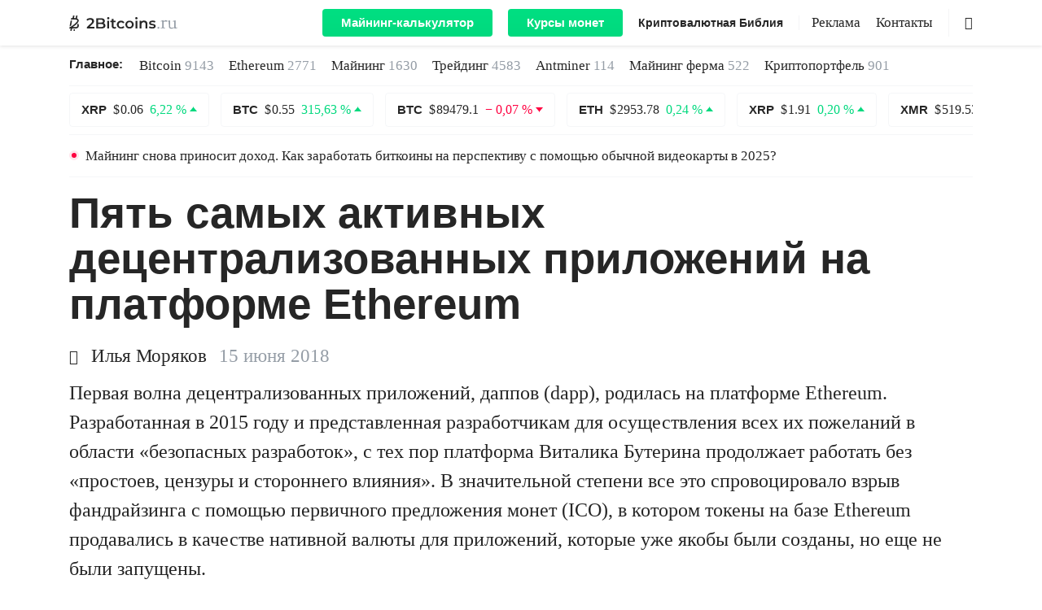

--- FILE ---
content_type: text/html; charset=UTF-8
request_url: https://2bitcoins.ru/pyat-samyh-aktivnyh-detsentralizovannyh-prilozhenij-na-platforme-ethereum/
body_size: 25816
content:
<!doctype html><html prefix="og: http://ogp.me/ns#" lang=ru-RU><head><meta charset="UTF-8"><meta name="viewport" content="width=device-width, initial-scale=1"><link rel="shortcut icon" href=https://2bitcoins.ru/favicon.ico type=image/ico><link rel=mask-icon href=https://2bitcoins.ru/safari-pinned-tab.svg color=#000000><link rel=apple-touch-icon href=https://2bitcoins.ru/apple-touch-icon-57x57.png sizes=57x57><link rel=apple-touch-icon href=https://2bitcoins.ru/apple-touch-icon-60x60.png sizes=60x60><link rel=apple-touch-icon href=https://2bitcoins.ru/apple-touch-icon-72x72.png sizes=72x72><link rel=apple-touch-icon href=https://2bitcoins.ru/apple-touch-icon-76x76.png sizes=76x76><link rel=apple-touch-icon href=https://2bitcoins.ru/apple-touch-icon-114x114.png sizes=114x114><link rel=apple-touch-icon href=https://2bitcoins.ru/apple-touch-icon-120x120.png sizes=120x120><link rel=apple-touch-icon href=https://2bitcoins.ru/apple-touch-icon-144x144.png sizes=144x144><link rel=apple-touch-icon href=https://2bitcoins.ru/apple-touch-icon-152x152.png sizes=152x152><link rel=apple-touch-icon href=https://2bitcoins.ru/apple-touch-icon-180x180.png sizes=180x180><link rel=apple-touch-icon-precomposed href=https://2bitcoins.ru/apple-touch-icon-57x57-precomposed.png sizes=57x57><link rel=apple-touch-icon-precomposed href=https://2bitcoins.ru/apple-touch-icon-60x60-precomposed.png sizes=60x60><link rel=apple-touch-icon-precomposed href=https://2bitcoins.ru/apple-touch-icon-72x72-precomposed.png sizes=72x72><link rel=apple-touch-icon-precomposed href=https://2bitcoins.ru/apple-touch-icon-76x76-precomposed.png sizes=76x76><link rel=apple-touch-icon-precomposed href=https://2bitcoins.ru/apple-touch-icon-114x114-precomposed.png sizes=114x114><link rel=apple-touch-icon-precomposed href=https://2bitcoins.ru/apple-touch-icon-120x120-precomposed.png sizes=120x120><link rel=apple-touch-icon-precomposed href=https://2bitcoins.ru/apple-touch-icon-144x144-precomposed.png sizes=144x144><link rel=apple-touch-icon-precomposed href=https://2bitcoins.ru/apple-touch-icon-152x152-precomposed.png sizes=152x152><link rel=apple-touch-icon-precomposed href=https://2bitcoins.ru/apple-touch-icon-180x180-precomposed.png sizes=180x180><link rel=apple-touch-icon-precomposed href=https://2bitcoins.ru/apple-icon-precomposed.png><link rel=icon type=image/png href=https://2bitcoins.ru/android-icon-192x192.png sizes=192x192><link rel=icon type=image/png href=https://2bitcoins.ru/favicon-32x32.png sizes=32x32><link rel=icon type=image/png href=https://2bitcoins.ru/favicon-96x96.png sizes=96x96><link rel=icon type=image/png href=https://2bitcoins.ru/favicon-16x16.png sizes=16x16><link rel=manifest href=https://2bitcoins.ru/manifest.json><meta name="msapplication-TileColor" content="#ffffff"><meta name="msapplication-TileImage" content="https://2bitcoins.ru/mstile-144x144.png"><meta name="theme-color" content="#ffffff"><meta name="format-detection" content="telephone=no"><meta name="robots" content="index, follow"><meta property="og:image" content="https://2bitcoins.ru/wp-content/uploads/2018/06/ZH8usYv.png"><link rel=canonical href=https://2bitcoins.ru/pyat-samyh-aktivnyh-detsentralizovannyh-prilozhenij-na-platforme-ethereum/ ><meta property="og:url" content="https://2bitcoins.ru/pyat-samyh-aktivnyh-detsentralizovannyh-prilozhenij-na-platforme-ethereum/"><meta name='robots' content='max-image-preview:large'><meta name="pocket-site-verification" content="7c33a88240ae6a60a6663a73242bb1"><meta property="telegram:channel" content="@two_btc"><title>Пять самых активных децентрализованных приложений на платформе Ethereum - 2Bitcoins.ru</title><meta name="description" content="Первая волна децентрализованных приложений, даппов (dapp), родилась на платформе Ethereum. Разработанная в 2015 году и представленная разработчикам для"><meta property="og:locale" content="ru_RU"><meta property="og:type" content="article"><meta property="og:title" content="Пять самых активных децентрализованных приложений на платформе Ethereum - 2Bitcoins.ru"><meta property="og:description" content="Первая волна децентрализованных приложений, даппов (dapp), родилась на платформе Ethereum. Разработанная в 2015 году и представленная разработчикам для"><meta property="og:url" content="https://2bitcoins.ru/pyat-samyh-aktivnyh-detsentralizovannyh-prilozhenij-na-platforme-ethereum/"><meta property="og:site_name" content="2Bitcoins.ru"><meta property="article:published_time" content="2018-06-15T14:00:28+00:00"><meta property="og:image" content="https://2bitcoins.ru/wp-content/uploads/2018/06/ZH8usYv.png"><meta property="og:image:width" content="1259"><meta property="og:image:height" content="610"><meta property="og:image:type" content="image/png"><meta name="twitter:card" content="summary_large_image"><meta name="twitter:image" content="https://2bitcoins.ru/wp-content/uploads/2018/06/ZH8usYv-1000x526.png"><meta name="twitter:creator" content="@behelle"><meta name="twitter:label1" content="Written by"><meta name="twitter:data1" content="Илья Морской"><meta name="twitter:label2" content="Est. reading time"><meta name="twitter:data2" content="1 минута"><link rel=amphtml href=https://2bitcoins.ru/pyat-samyh-aktivnyh-detsentralizovannyh-prilozhenij-na-platforme-ethereum/amp/ ><meta name="generator" content="AMP for WP 1.0.77.35"><link rel=stylesheet id=wp-block-library-css  href=https://2bitcoins.ru/wp-includes/css/dist/block-library/style.min.css type=text/css media=all><style id=global-styles-inline-css>/*<![CDATA[*/body{--wp--preset--color--black:#000;--wp--preset--color--cyan-bluish-gray:#abb8c3;--wp--preset--color--white:#fff;--wp--preset--color--pale-pink:#f78da7;--wp--preset--color--vivid-red:#cf2e2e;--wp--preset--color--luminous-vivid-orange:#ff6900;--wp--preset--color--luminous-vivid-amber:#fcb900;--wp--preset--color--light-green-cyan:#7bdcb5;--wp--preset--color--vivid-green-cyan:#00d084;--wp--preset--color--pale-cyan-blue:#8ed1fc;--wp--preset--color--vivid-cyan-blue:#0693e3;--wp--preset--color--vivid-purple:#9b51e0;--wp--preset--gradient--vivid-cyan-blue-to-vivid-purple:linear-gradient(135deg,rgba(6,147,227,1) 0%,rgb(155,81,224) 100%);--wp--preset--gradient--light-green-cyan-to-vivid-green-cyan:linear-gradient(135deg,rgb(122,220,180) 0%,rgb(0,208,130) 100%);--wp--preset--gradient--luminous-vivid-amber-to-luminous-vivid-orange:linear-gradient(135deg,rgba(252,185,0,1) 0%,rgba(255,105,0,1) 100%);--wp--preset--gradient--luminous-vivid-orange-to-vivid-red:linear-gradient(135deg,rgba(255,105,0,1) 0%,rgb(207,46,46) 100%);--wp--preset--gradient--very-light-gray-to-cyan-bluish-gray:linear-gradient(135deg,rgb(238,238,238) 0%,rgb(169,184,195) 100%);--wp--preset--gradient--cool-to-warm-spectrum:linear-gradient(135deg,rgb(74,234,220) 0%,rgb(151,120,209) 20%,rgb(207,42,186) 40%,rgb(238,44,130) 60%,rgb(251,105,98) 80%,rgb(254,248,76) 100%);--wp--preset--gradient--blush-light-purple:linear-gradient(135deg,rgb(255,206,236) 0%,rgb(152,150,240) 100%);--wp--preset--gradient--blush-bordeaux:linear-gradient(135deg,rgb(254,205,165) 0%,rgb(254,45,45) 50%,rgb(107,0,62) 100%);--wp--preset--gradient--luminous-dusk:linear-gradient(135deg,rgb(255,203,112) 0%,rgb(199,81,192) 50%,rgb(65,88,208) 100%);--wp--preset--gradient--pale-ocean:linear-gradient(135deg,rgb(255,245,203) 0%,rgb(182,227,212) 50%,rgb(51,167,181) 100%);--wp--preset--gradient--electric-grass:linear-gradient(135deg,rgb(202,248,128) 0%,rgb(113,206,126) 100%);--wp--preset--gradient--midnight:linear-gradient(135deg,rgb(2,3,129) 0%,rgb(40,116,252) 100%);--wp--preset--duotone--dark-grayscale:url('#wp-duotone-dark-grayscale');--wp--preset--duotone--grayscale:url('#wp-duotone-grayscale');--wp--preset--duotone--purple-yellow:url('#wp-duotone-purple-yellow');--wp--preset--duotone--blue-red:url('#wp-duotone-blue-red');--wp--preset--duotone--midnight:url('#wp-duotone-midnight');--wp--preset--duotone--magenta-yellow:url('#wp-duotone-magenta-yellow');--wp--preset--duotone--purple-green:url('#wp-duotone-purple-green');--wp--preset--duotone--blue-orange:url('#wp-duotone-blue-orange');--wp--preset--font-size--small:13px;--wp--preset--font-size--medium:20px;--wp--preset--font-size--large:36px;--wp--preset--font-size--x-large:42px}.has-black-color{color:var(--wp--preset--color--black) !important}.has-cyan-bluish-gray-color{color:var(--wp--preset--color--cyan-bluish-gray) !important}.has-white-color{color:var(--wp--preset--color--white) !important}.has-pale-pink-color{color:var(--wp--preset--color--pale-pink) !important}.has-vivid-red-color{color:var(--wp--preset--color--vivid-red) !important}.has-luminous-vivid-orange-color{color:var(--wp--preset--color--luminous-vivid-orange) !important}.has-luminous-vivid-amber-color{color:var(--wp--preset--color--luminous-vivid-amber) !important}.has-light-green-cyan-color{color:var(--wp--preset--color--light-green-cyan) !important}.has-vivid-green-cyan-color{color:var(--wp--preset--color--vivid-green-cyan) !important}.has-pale-cyan-blue-color{color:var(--wp--preset--color--pale-cyan-blue) !important}.has-vivid-cyan-blue-color{color:var(--wp--preset--color--vivid-cyan-blue) !important}.has-vivid-purple-color{color:var(--wp--preset--color--vivid-purple) !important}.has-black-background-color{background-color:var(--wp--preset--color--black) !important}.has-cyan-bluish-gray-background-color{background-color:var(--wp--preset--color--cyan-bluish-gray) !important}.has-white-background-color{background-color:var(--wp--preset--color--white) !important}.has-pale-pink-background-color{background-color:var(--wp--preset--color--pale-pink) !important}.has-vivid-red-background-color{background-color:var(--wp--preset--color--vivid-red) !important}.has-luminous-vivid-orange-background-color{background-color:var(--wp--preset--color--luminous-vivid-orange) !important}.has-luminous-vivid-amber-background-color{background-color:var(--wp--preset--color--luminous-vivid-amber) !important}.has-light-green-cyan-background-color{background-color:var(--wp--preset--color--light-green-cyan) !important}.has-vivid-green-cyan-background-color{background-color:var(--wp--preset--color--vivid-green-cyan) !important}.has-pale-cyan-blue-background-color{background-color:var(--wp--preset--color--pale-cyan-blue) !important}.has-vivid-cyan-blue-background-color{background-color:var(--wp--preset--color--vivid-cyan-blue) !important}.has-vivid-purple-background-color{background-color:var(--wp--preset--color--vivid-purple) !important}.has-black-border-color{border-color:var(--wp--preset--color--black) !important}.has-cyan-bluish-gray-border-color{border-color:var(--wp--preset--color--cyan-bluish-gray) !important}.has-white-border-color{border-color:var(--wp--preset--color--white) !important}.has-pale-pink-border-color{border-color:var(--wp--preset--color--pale-pink) !important}.has-vivid-red-border-color{border-color:var(--wp--preset--color--vivid-red) !important}.has-luminous-vivid-orange-border-color{border-color:var(--wp--preset--color--luminous-vivid-orange) !important}.has-luminous-vivid-amber-border-color{border-color:var(--wp--preset--color--luminous-vivid-amber) !important}.has-light-green-cyan-border-color{border-color:var(--wp--preset--color--light-green-cyan) !important}.has-vivid-green-cyan-border-color{border-color:var(--wp--preset--color--vivid-green-cyan) !important}.has-pale-cyan-blue-border-color{border-color:var(--wp--preset--color--pale-cyan-blue) !important}.has-vivid-cyan-blue-border-color{border-color:var(--wp--preset--color--vivid-cyan-blue) !important}.has-vivid-purple-border-color{border-color:var(--wp--preset--color--vivid-purple) !important}.has-vivid-cyan-blue-to-vivid-purple-gradient-background{background:var(--wp--preset--gradient--vivid-cyan-blue-to-vivid-purple) !important}.has-light-green-cyan-to-vivid-green-cyan-gradient-background{background:var(--wp--preset--gradient--light-green-cyan-to-vivid-green-cyan) !important}.has-luminous-vivid-amber-to-luminous-vivid-orange-gradient-background{background:var(--wp--preset--gradient--luminous-vivid-amber-to-luminous-vivid-orange) !important}.has-luminous-vivid-orange-to-vivid-red-gradient-background{background:var(--wp--preset--gradient--luminous-vivid-orange-to-vivid-red) !important}.has-very-light-gray-to-cyan-bluish-gray-gradient-background{background:var(--wp--preset--gradient--very-light-gray-to-cyan-bluish-gray) !important}.has-cool-to-warm-spectrum-gradient-background{background:var(--wp--preset--gradient--cool-to-warm-spectrum) !important}.has-blush-light-purple-gradient-background{background:var(--wp--preset--gradient--blush-light-purple) !important}.has-blush-bordeaux-gradient-background{background:var(--wp--preset--gradient--blush-bordeaux) !important}.has-luminous-dusk-gradient-background{background:var(--wp--preset--gradient--luminous-dusk) !important}.has-pale-ocean-gradient-background{background:var(--wp--preset--gradient--pale-ocean) !important}.has-electric-grass-gradient-background{background:var(--wp--preset--gradient--electric-grass) !important}.has-midnight-gradient-background{background:var(--wp--preset--gradient--midnight) !important}.has-small-font-size{font-size:var(--wp--preset--font-size--small) !important}.has-medium-font-size{font-size:var(--wp--preset--font-size--medium) !important}.has-large-font-size{font-size:var(--wp--preset--font-size--large) !important}.has-x-large-font-size{font-size:var(--wp--preset--font-size--x-large) !important}/*]]>*/</style><noscript><style id=rocket-lazyload-nojs-css>.rll-youtube-player,[data-lazy-src]{display:none !important}</style></noscript><style id=critical-css>.post-full .post-content p{clear:both}body{text-align:left}body,html,p{line-height:1.5}h1{display:block}@font-face{font-family:icomoon;src:url(https://2bitcoins.ru/wp-content/themes/2miners/fonts/icomoon/icomoon.eot?si5y7r);src:url(https://2bitcoins.ru/wp-content/themes/2miners/fonts/icomoon/icomoon.eot?si5y7r#iefix) format("embedded-opentype"),url(https://2bitcoins.ru/wp-content/themes/2miners/fonts/icomoon/icomoon.ttf?si5y7r) format("truetype"),url(https://2bitcoins.ru/wp-content/themes/2miners/fonts/icomoon/icomoon.woff?si5y7r) format("woff"),url(https://2bitcoins.ru/wp-content/themes/2miners/fonts/icomoon/icomoon.svg?si5y7r#icomoon) format("svg");font-weight:400;font-style:normal;font-display:fallback}[class^=icon-]{font-family:icomoon!important;speak:none;font-style:normal;font-weight:400;font-variant:normal;text-transform:none;line-height:1;-webkit-font-smoothing:antialiased;-moz-osx-font-smoothing:grayscale}body,html{font-family:"Iowan Old Style","Apple Garamond",Baskerville,"Times New Roman","Droid Serif",Times,"Source Serif Pro",serif,"Apple Color Emoji","Segoe UI Emoji","Segoe UI Symbol"}.icon-author:before{content:"\e902"}.icon-search:before{content:"\e903"}.icons{display:inline-block;vertical-align:middle;size:1em;width:1em;height:1em;fill:currentColor}img{height:auto}html{-webkit-text-size-adjust:100%;-ms-text-size-adjust:100%;-ms-overflow-style:scrollbar}body{margin:0;font-size:1rem;font-weight:400;background-color:#fff;min-width:1140px}a,body{color:#262626}*,::after,::before{-webkit-box-sizing:border-box;box-sizing:border-box}input[type=search]::-webkit-search-cancel-button,input[type=search]::-webkit-search-decoration,input[type=search]::-webkit-search-results-button,input[type=search]::-webkit-search-results-decoration{-webkit-appearance:none}input[type=search]{outline-offset:-2px;-webkit-appearance:none;border-radius:0}img{margin:auto;vertical-align:middle;border-style:none}.list-unstyled{padding-left:0;list-style:none}h1,h3,p,ul{margin-top:0}p{margin-bottom:30px;word-break:break-word;font-size:24px}.container{width:100%;padding-right:15px;padding-left:15px;margin-right:auto;margin-left:auto}.row{display:-ms-flexbox;display:-webkit-box;display:flex;-ms-flex-wrap:wrap;flex-wrap:wrap;margin-right:-15px;margin-left:-15px}.col-md-10,.col-xl-10,.col-xl-4,.col-xl-6,.col-xl-8{position:relative;width:100%;min-height:1px;padding-right:15px;padding-left:15px}.d-flex{display:-ms-flexbox!important;display:-webkit-box!important;display:flex!important}.flex-column{-ms-flex-direction:column;-webkit-box-orient:vertical;-webkit-box-direction:normal;flex-direction:column}.flex-md-row,.navbar-expand-lg{-webkit-box-orient:horizontal;-webkit-box-direction:normal}.flex-wrap{-ms-flex-wrap:wrap;flex-wrap:wrap}.d-none{display:none!important}.d-lg-flex{display:-ms-flexbox!important;display:-webkit-box!important;display:flex!important}.navbar{display:-webkit-box}.mb-5{margin-bottom:3rem!important}h1,h3{margin-bottom:.5rem;font-family:inherit;font-weight:600;line-height:1.2;color:inherit}.justify-content-between{-ms-flex-pack:justify;-webkit-box-pack:justify;justify-content:space-between}.align-items-center{-ms-flex-align:center!important;-webkit-box-align:center!important;align-items:center!important}.col-md-10{-ms-flex:0 0 83.333333%;-webkit-box-flex:0;flex:0 0 83.333333%;max-width:83.333333%}.offset-md-1{margin-left:8.333333%}button,input{margin:0;font-family:inherit;font-size:inherit;line-height:inherit}h1,h3{font-family:-apple-system,BlinkMacSystemFont,"Segoe UI",Roboto,Helvetica,Arial,sans-serif,"Apple Color Emoji","Segoe UI Emoji","Segoe UI Symbol";font-weight:600}.flex-md-row{-ms-flex-direction:row;flex-direction:row}h1{margin-bottom:18px}h1{font-size:53px;line-height:1.1}article h1{line-height:56px}h3{line-height:1.2;margin-bottom:25px}p em{background:rgba(0,255,128,.1);font-style:normal}#main-header{position:sticky;position:-webkit-sticky;top:0;right:0;left:0;z-index:1030;min-width:1140px}#main-header .navbar .container,#main-header .navbar-nav,.hamburger-box,.navbar{position:relative}.header-menu{padding-left:20px}#main-header .navbar{top:0;background:#fff;-webkit-box-shadow:0 0 5px rgba(38,38,38,.2);box-shadow:0 0 5px rgba(38,38,38,.2)}#main-header .navbar nav li:not(.menu-style-btn):nth-child(n+2){margin:0 0 0 15px}.statistics-container{margin-bottom:16px}.navbar{display:-ms-flexbox;display:flex;-ms-flex-wrap:wrap;flex-wrap:wrap;-ms-flex-align:center;-webkit-box-align:center;align-items:center;-ms-flex-pack:justify;-webkit-box-pack:justify;justify-content:space-between;padding:.5rem 1rem}.navbar-expand-lg{-ms-flex-flow:row nowrap;flex-flow:row nowrap;-ms-flex-pack:start;-webkit-box-pack:start;justify-content:flex-start}.navbar-brand{height:40px;display:inherit;-webkit-box-align:center;-ms-flex-align:center;align-items:center;padding-top:.3125rem;padding-bottom:.3125rem;margin-right:1rem;line-height:inherit;white-space:nowrap}.header-logo{font-size:19px}.header-logo .icons_logo{width:7em}.navbar-nav{display:-webkit-box;display:-ms-flexbox;display:flex}#main-header .navbar-nav li{display:inline-block!important;line-height:18px}.main-news ul li a{white-space:nowrap}.main-news li a span{color:#959DA6}.show{display:block}.navbar-toggler{outline:0;border:0;padding:0}.navbar-light .navbar-toggler{color:rgba(0,0,0,.5);border-color:rgba(0,0,0,.1)}.hamburger{display:inline-block;font:inherit;color:inherit;text-transform:none;background-color:transparent;border:0;margin:0;overflow:visible}.main-news-title,.menu-style-bold,.menu-style-btn,.post-preview .title{font-family:-apple-system,BlinkMacSystemFont,"Segoe UI",Roboto,Helvetica,Arial,sans-serif,"Apple Color Emoji","Segoe UI Emoji","Segoe UI Symbol"}.hamburger-box{width:20px;height:24px;display:inline-block}.hamburger-inner{display:block;top:50%;margin-top:0;width:20px;height:2px;background-color:#262626;position:absolute}.hamburger-inner::after,.hamburger-inner::before{width:20px;height:2px;background-color:#262626;position:absolute}.hamburger-inner::after{content:"";display:block;bottom:-8px}.hamburger-inner::before{content:"";display:block;top:-8px}.w-100{width:100%!important}.navbar>.container{display:-ms-flexbox;display:-webkit-box;display:flex;-ms-flex-wrap:wrap;flex-wrap:wrap;-ms-flex-align:center;-webkit-box-align:center;align-items:center;-ms-flex-pack:justify;-webkit-box-pack:justify;justify-content:space-between}.coin{border:1px solid rgba(206,211,217,.2);padding:11px 14px;border-radius:4px;display:inline-block;color:#262626;line-height:18px}#coins-carousel{overflow:hidden;height:43px}.alert-ligth{margin-bottom:1rem}.menu-border,.search{border-left:1px solid rgba(149,157,166,.1)}.main-news{padding:11px 0;border-bottom:1px solid rgba(206,211,217,.2)}.alert-ligth .message{color:#262626;font-size:17px;line-height:21px;display:block}.main-logo{display:-webkit-box;display:-ms-flexbox;display:flex;-webkit-box-align:center;-ms-flex-align:center;align-items:center;color:#959DA6}#main-header .menu,#main-header .menu-style-bold{display:-webkit-box;display:-ms-flexbox;display:flex}.entry-date-inner,.main-news li{display:-webkit-inline-box;display:-ms-inline-flexbox}.nav-additional{margin-right:50px}.search{width:30px;height:100%;position:absolute;right:0}.search .icon-search{position:absolute;top:50%;right:0;-webkit-transform:translateY(-50%);-ms-transform:translateY(-50%);transform:translateY(-50%)}#main-header .menu-style-bold{line-height:inherit!important}.menu-style-bold{width:auto;-webkit-box-flex:0;-ms-flex:none;flex:none;font-size:14px;line-height:18px;font-weight:600}.main-news-title{font-size:15px;line-height:1.6;font-weight:600;margin:0 20px 0 0}.main-news li{margin-right:18px;font-size:17px;line-height:1.6;display:inline-flex}.meta-data .author{display:inline-block;margin-right:15px;font-size:23px}.meta-data .author .icon-author{display:inline-block;width:18px;font-size:18px;margin-right:3px}.post-preview.single-no-image .author{font-size:23px;line-height:1.1}.post-preview.single-no-image .update-date{margin-left:0}.post-preview .title{font-weight:600;margin-bottom:22px;color:#262626;display:block;line-height:1.2}.post-preview.single-no-image .title,.post-preview.single-standart .title{font-size:32px;line-height:1.26}.post-preview .title{font-size:53px}.post-preview .meta-data{line-height:1.1;margin-bottom:15px;font-size:23px}.post-preview.single-standart .post-excerpt p{display:-webkit-box;-webkit-line-clamp:4;-webkit-box-orient:vertical;overflow:hidden;-o-text-overflow:ellipsis;text-overflow:ellipsis;margin-bottom:0}.post-preview.single-standart .post-excerpt{margin-bottom:0}.post-full .meta-data{margin-bottom:15px;font-size:23px;line-height:1.1}.entry-date-inner{display:inline-flex;margin-top:5px}.entry-date{color:#959DA6}.update-date{display:-webkit-inline-box;display:-ms-inline-flexbox;display:inline-flex;background:rgba(0,255,128,.1);margin-left:4px}.lazy-hidden{display:none}.post-preview.single-featured .wp-post-image{min-height:624px}.menu{font-size:17px;line-height:17px}.menu-style-btn{background:-o-linear-gradient(top,#00E686 0,#00D97E 100%);background:-webkit-gradient(linear,left top,left bottom,color-stop(0,#00E686),to(#00D97E));background:linear-gradient(180deg,#00E686 0,#00D97E 100%);border-radius:4px;font-size:15px;line-height:18px;font-weight:600;background-size:100% 200%;background-position:0 100%}.menu-style-btn:not(:first-of-type){margin-left:15px}#main-header .navbar .menu-style-btn a{display:inline-block;color:#fff;padding:8px 23px}.menu-border{margin-left:15px;padding-left:15px}#coin-info .usd{font-family:"Iowan Old Style","Apple Garamond",Baskerville,"Times New Roman","Droid Serif",Times,"Source Serif Pro",serif,"Apple Color Emoji","Segoe UI Emoji","Segoe UI Symbol"}.container{width:1140px}.col-xl-6{-ms-flex:0 0 50%;-webkit-box-flex:0;flex:0 0 50%;max-width:50%}.col-xl-10{-ms-flex:0 0 83.333333%;-webkit-box-flex:0;flex:0 0 83.333333%;max-width:83.333333%}.offset-xl-2{margin-left:16.666667%}.justify-content-lg-end{-ms-flex-pack:end;-webkit-box-pack:end;justify-content:flex-end}.col-xl-4{-webkit-box-flex:0;-ms-flex:0 0 33.333333%;flex:0 0 33.333333%;max-width:33.333333%}.col-xl-8{-webkit-box-flex:0;-ms-flex:0 0 66.666667%;flex:0 0 66.666667%;max-width:66.666667%}.navbar-expand-lg .navbar-toggler{display:none}#coin-info .usd{white-space:nowrap;line-height:45px;color:#262626;font-size:44px}.post-content h3{margin-bottom:8px}article h3{line-height:1.2}#content{margin-bottom:40px}a,button,input{outline:0}ul{margin:0}strong{font-weight:600}article ul{list-style:none;padding-left:44px;margin-bottom:35px;line-height:1.4;font-size:23px}iframe{margin:auto;display:block}a{text-decoration:none;color:#262626}iframe,img{max-width:100%}#toc_container a,p a{border-bottom:3px solid #00D97E;position:relative;background:-webkit-gradient(linear,left top,left bottom,from(rgba(255,255,255,0)),color-stop(50%,rgba(255,255,255,0)),color-stop(51%,#00E686),to(#00E686));background:-o-linear-gradient(top,rgba(255,255,255,0) 0,rgba(255,255,255,0) 50%,#00E686 51%,#00E686 100%);background:linear-gradient(to bottom,rgba(255,255,255,0) 0,rgba(255,255,255,0) 50%,#00E686 51%,#00E686 100%);background-size:100% 200%}article h3{font-size:29px}h3{font-size:22px}#content #toc_container{line-height:1.1;padding:0;border:0;width:100%;background:0;display:table;font-size:95%;margin-bottom:1em}#content #toc_container .toc_title{margin:0 0 18px;font-size:44px;line-height:1.2;font-weight:600;font-family:-apple-system,BlinkMacSystemFont,"Segoe UI",Roboto,Helvetica,Arial,sans-serif,"Apple Color Emoji","Segoe UI Emoji","Segoe UI Symbol";display:inline-block}#content #toc_container .toc_list,#content #toc_container .toc_list li:nth-child(n+2){border-top:1px solid rgba(206,211,217,.3)}#content #toc_container li,#content #toc_container ul{margin:0;padding:0}#content #toc_container .toc_list{margin-bottom:37px;border-bottom:1px solid rgba(206,211,217,.3);list-style:none;margin-top:0!important;padding-left:30px}#content #toc_container .toc_list li{padding:18px 0;position:relative}#content #toc_container .toc_list li:first-child{padding-top:18px}#content #toc_container .toc_list li .toc_number{position:absolute;right:calc(100% + 12px);top:0;font-family:"Iowan Old Style","Apple Garamond",Baskerville,"Times New Roman","Droid Serif",Times,"Source Serif Pro",serif,"Apple Color Emoji","Segoe UI Emoji","Segoe UI Symbol";color:#959DA6;font-style:italic}#content #toc_container .toc_list li .toc_number:after{content:'.'}#content #toc_container .toc_list a{position:relative}.exchange-rate{display:-webkit-inline-box;display:-ms-inline-flexbox;display:inline-flex;-webkit-box-align:center;-ms-flex-align:center;align-items:center}.exchange-rate.p-down:after,.exchange-rate.p-up:after{content:'';display:inline-block;margin-left:4px;position:relative}.exchange-rate.p-up{color:#00D97E}.exchange-rate.p-up:after{border:4.5px solid transparent;border-bottom:5.5px solid #00D97E;top:-1px}.exchange-rate.p-down{color:#FF0040}.exchange-rate.p-down:after{border:4.5px solid transparent;border-top:5.5px solid #FF0040;top:3px}.post-preview .read-more{border-radius:4px;font-weight:600}.alignnone{display:block;margin:0 auto}@media (max-width:768px){#main-header .navbar{overflow:auto}}#main-header .navbar .container{max-height:100vh;padding:0 15px}#main-header .navbar a{color:#262626}#main-header .navbar .main-logo{width:auto}#main-header .navbar .menu,#main-header .navbar .menu-style-bold{display:-webkit-box;display:-ms-flexbox;display:flex;-webkit-box-align:center;-ms-flex-align:center;align-items:center}#main-header .navbar-nav{-webkit-box-orient:horizontal;-webkit-box-direction:normal;-ms-flex-direction:row;flex-direction:row;margin-top:0}.search{background-color:#fff}.search-form-main{position:relative;height:100%}.search-input{height:100%;position:absolute;right:20px;width:0;border:0;border-bottom:1px solid rgba(206,211,217,.6);padding:0;font-size:17px;outline:0;border-radius:0}.main-news{display:-webkit-box;display:-ms-flexbox;display:flex}.main-news ul{display:-webkit-box;display:-ms-flexbox;display:flex;-ms-flex-wrap:wrap;flex-wrap:wrap}.main-news li a{color:#262626}.coin .name,.coin .price{margin-right:4px}.coin .name{font-family:-apple-system,BlinkMacSystemFont,"Segoe UI",Roboto,Helvetica,Arial,sans-serif,"Apple Color Emoji","Segoe UI Emoji","Segoe UI Symbol";font-weight:600;font-size:15px}.coin .exchange-rate.p-up:after{top:-3px}.coin .exchange-rate.p-down:after{top:2px}#coins-carousel{margin-top:8px;margin-bottom:8px}.alert{border:none}.alert-ligth{padding:0;border-top:1px solid rgba(206,211,217,.2);border-bottom:1px solid rgba(206,211,217,.2);position:relative}.alert-ligth.red-point:before{content:'';width:12px;height:12px;background:rgba(255,0,64,.1);border-radius:50%;position:absolute;left:0;top:19px;z-index:-1}.alert-ligth.red-point:after{content:'';width:6px;height:6px;background:#FF0040;border-radius:50%;position:absolute;left:3px;top:22px;z-index:-1}.alert-ligth .message{padding:15px 20px}.post-preview,.post-preview .post-img{margin-bottom:40px}.post-preview:nth-of-type(n+2){border-top:1px solid rgba(206,211,217,.3);padding-top:40px}.post-preview .post-img a img{height:100%;-o-object-fit:cover;object-fit:cover;width:100%}.post-full .post-img img{height:auto;width:100%}.post-preview .read-more{padding:13px 26px;border:1px solid rgba(206,211,217,.4);font-size:22px;line-height:1.2;font-family:-apple-system,BlinkMacSystemFont,"Segoe UI",Roboto,Helvetica,Arial,sans-serif,"Apple Color Emoji","Segoe UI Emoji","Segoe UI Symbol"}.post-preview.single-standart .post-img{margin-bottom:0}.post-preview.single-featured{margin-bottom:60px}.post-full .post-content>:not(blockquote){margin-left:auto!important;margin-right:auto!important;max-width:800px}.post-full .adsbygoogle{margin-bottom:30px}.post-full .post-img{margin-bottom:25px}.post-full #toc_container{max-width:800px;margin-left:auto;margin-right:auto}</style> <script>!function(e){"use strict";var n=function(n,t,o){function i(e){if(a.body)return e();setTimeout(function(){i(e)})}function r(){l.addEventListener&&l.removeEventListener("load",r),l.media=o||"all"}var d,a=e.document,l=a.createElement("link");if(t)d=t;else{var f=(a.body||a.getElementsByTagName("head")[0]).childNodes;d=f[f.length-1]}var s=a.styleSheets;l.rel="stylesheet",l.href=n,l.media="only x",i(function(){d.parentNode.insertBefore(l,t?d:d.nextSibling)});var u=function(e){for(var n=l.href,t=s.length;t--;)if(s[t].href===n)return e();setTimeout(function(){u(e)})};return l.addEventListener&&l.addEventListener("load",r),l.onloadcssdefined=u,u(r),l};"undefined"!=typeof exports?exports.loadCSS=n:e.loadCSS=n}("undefined"!=typeof global?global:this);</script><script id=loadcss>loadCSS("https://2bitcoins.ru/wp-content/plugins/2miners-pool-cards/css/style.css?1586418758",document.getElementById("loadcss"));loadCSS("//cdnjs.cloudflare.com/ajax/libs/select2/4.0.6-rc.0/css/select2.min.css",document.getElementById("loadcss"));loadCSS("https://2bitcoins.ru/wp-content/themes/2miners/styles.min.css?1645132436",document.getElementById("loadcss"));</script> <link rel=stylesheet href=https://2bitcoins.ru/wp-content/themes/2miners/css/table.css></head><body class=" loading"><svg xmlns=http://www.w3.org/2000/svg style="position: absolute; width: 0; height: 0; clip: rect(0 0 0 0);"> <defs> <symbol id=facebook viewBox="0 0 512 512"> <path d="M256,0C114.6,0,0,114.6,0,256s114.6,256,256,256s256-114.6,256-256S397.4,0,256,0z M256,472 c-119.3,0-216-96.7-216-216S136.7,40,256,40s216,96.7,216,216S375.3,472,256,472z M316.8,216.8h-44.5v-32.5 c0-10,10.3-12.3,15.1-12.3c4.8,0,28.8,0,28.8,0v-43.9l-33-0.2c-45,0-55.3,32.7-55.3,53.7v35.1h-32.6V262h32.6c0,58,0,122,0,122h44.3 c0,0,0-64.6,0-122h37.7L316.8,216.8z"></path> </symbol> <symbol id=twitter viewBox="0 0 512 512"> <path d="M256,0C114.6,0,0,114.6,0,256c0,141.4,114.6,256,256,256c141.4,0,256-114.6,256-256C512,114.6,397.4,0,256,0z M256,472c-119.3,0-216-96.7-216-216c0-119.3,96.7-216,216-216c119.3,0,216,96.7,216,216C472,375.3,375.3,472,256,472z M384,170.9	c-4.3,2.6-17.2,7.7-29.3,9c7.7-4.5,19.2-19.2,22-30.9c-7.4,5.1-24.5,12.6-33,12.6c0,0,0,0,0,0c-9.6-10.8-23.2-17.6-38.2-17.6 c-29.2,0-52.8,25.5-52.8,56.9c0,4.4,0.5,8.6,1.4,12.7h0c-39.6-1.1-85.8-22.4-111.9-59c-16,29.9-2.2,63,16,75.1	c-6.2,0.5-17.7-0.8-23.1-6.4c-0.4,19.8,8.5,46,40.7,55.6c-6.2,3.6-17.2,2.6-22,1.8c1.7,16.8,23.4,38.6,47.2,38.6 c-8.5,10.5-37.4,29.7-73.1,23.6c24.3,15.9,52.6,25.2,82.6,25.2c85.2,0,151.4-74.4,147.8-166.1c0-0.1,0-0.2,0-0.3c0-0.3,0-0.5,0-0.7	c0-0.3,0-0.6,0-0.9C366.1,194.3,376.5,184.2,384,170.9z"></path> </symbol> <symbol id=email viewBox="0 0 512 512"> <path d="M256,141.2c-63.3,0-114.8,51.5-114.8,114.8S192.7,370.8,256,370.8S370.8,319.3,370.8,256S319.3,141.2,256,141.2z M256,329.4 c-40.5,0-73.4-32.9-73.4-73.4s32.9-73.4,73.4-73.4c40.5,0,73.4,32.9,73.4,73.4S296.5,329.4,256,329.4z M437,75	C388.7,26.6,324.4,0,256,0c0,0,0,0,0,0C187.6,0,123.3,26.6,75,75C26.6,123.3,0,187.6,0,256c0,68.4,26.6,132.7,75,181 c48.4,48.3,112.6,75,181,75c0,0,0,0,0,0c55.9,0,111.2-18.7,155.6-52.8c9.1-6.9,10.8-19.9,3.8-29c-6.9-9.1-19.9-10.8-29-3.8	c-37.2,28.5-83.6,44.2-130.5,44.2c0,0,0,0,0,0c-57.3,0-111.2-22.3-151.8-62.9C63.7,367.2,41.4,313.3,41.4,256 c0-118.4,96.3-214.6,214.6-214.6c0,0,0,0,0,0c118.3,0,214.6,96.3,214.6,214.6v23.5c0,27.5-22.4,49.9-49.9,49.9 c-27.5,0-49.9-22.4-49.9-49.9V256c0-11.4-9.3-20.7-20.7-20.7s-20.7,9.3-20.7,20.7v23.5c0,50.3,40.9,91.3,91.3,91.3	s91.3-40.9,91.3-91.3V256C512,187.6,485.4,123.3,437,75z"></path> </symbol> <symbol id=arrow-left viewBox="0 0 15 8"> <path d="m6.1 7.5l-5.2-3.5 5.3-3.5c.2-.1.4 0 .4.2v6.6c-.1.2-.3.3-.5.2m-2.6-3.5h11.5"/> <path d="m6.3 8c-.2 0-.3 0-.4-.1l-5.9-3.8 5.8-3.9c.3-.2.6-.2.8-.1.2.1.4.3.4.6v2.8h8v1h-8v2.8c0 .3-.1.5-.4.6-.1.1-.2.1-.3.1m-4.5-4l4.2 2.8v-2.3h-2.5v-1h2.5v-2.3l-4.2 2.8"></path> </symbol> <symbol id=search viewBox="0 0 15 16"> <path d="m6.6 13.1c-3.6 0-6.6-3-6.6-6.6s3-6.5 6.6-6.5 6.6 2.9 6.6 6.5-3 6.6-6.6 6.6m0-11.9c-3 0-5.4 2.4-5.4 5.3 0 2.9 2.4 5.3 5.4 5.3 3 0 5.4-2.4 5.4-5.3-.1-2.9-2.5-5.3-5.4-5.3m3.2 10.5l.9-.9 4.3 4.3-.9.9-4.3-4.3"></path> </symbol> <symbol id=nav-arrow-left viewBox="0 0 27 15"> <path d=M8.1,15L0,7.5L8.1,0l1.3,1.4L3.9,6.5H27v1.9H3.9l5.5,5.1L8.1,15z></path> </symbol> <symbol id=nav-arrow-right viewBox="0 0 27 15"> <path d="m18.9 15l-1.3-1.4 5.5-5.1h-23.1v-2h23.1l-5.5-5.1 1.3-1.4 8.1 7.5z"></path> </symbol> <symbol id=arrow-up viewBox="0 0 9 15"> <path d="m8.7 6.6c-.1.2-.3.4-.6.4h-2.6v8h-2v-8h-2.6c-.3 0-.5-.2-.6-.4s-.1-.5 0-.8l4.1-5.8 4.2 5.8c.2.3.3.6.1.8"></path> </symbol> <symbol id=arrow-down viewBox="0 0 9 15"> <path d="m.1 8.4c.1-.2.4-.4.7-.4h2.7v-8h2.1v8h2.7c.3 0 .5.2.7.4 0 .2 0 .5-.1.8l-4.3 5.8-4.5-5.8c-.1-.3-.1-.6 0-.8"></path> </symbol> <symbol id=logo viewBox="0 0 133 19"> <path d="M31,14v2h-9.3v-1.6l5-4.8c0.6-0.5,0.9-1,1.1-1.4c0.2-0.4,0.3-0.8,0.3-1.2c0-0.6-0.2-1-0.6-1.3s-1-0.5-1.8-0.5 c-1.3,0-2.3,0.4-3,1.3l-1.6-1.3c0.5-0.7,1.2-1.2,2-1.5C24.1,3.4,25,3.2,26,3.2c1.4,0,2.5,0.3,3.3,1s1.2,1.5,1.2,2.6 c0,0.7-0.1,1.3-0.4,1.9s-0.8,1.3-1.7,2.1L25.1,14H31z" fill=#262626 /> <path d="M42.2,9.4c0.7,0.2,1.3,0.6,1.7,1.2c0.4,0.5,0.6,1.2,0.6,2c0,1.1-0.4,1.9-1.3,2.5c-0.8,0.6-2.1,0.9-3.7,0.9h-6.3 V3.4h5.9c1.5,0,2.6,0.3,3.5,0.9c0.8,0.6,1.2,1.4,1.2,2.4c0,0.6-0.1,1.2-0.4,1.7C43.2,8.8,42.8,9.2,42.2,9.4z M35.6,5.2v3.5H39 c0.8,0,1.4-0.1,1.9-0.4C41.3,8,41.5,7.5,41.5,7c0-0.6-0.2-1-0.7-1.3c-0.4-0.3-1.1-0.4-1.9-0.4H35.6z M39.4,14.2 c1.8,0,2.7-0.6,2.7-1.8s-0.9-1.8-2.7-1.8h-3.8v3.6H39.4z" fill=#262626 /> <path d="M46.8,6.4h2.3V16h-2.3V6.4z M48,4.8c-0.4,0-0.8-0.1-1-0.4c-0.3-0.3-0.4-0.6-0.4-1c0-0.4,0.1-0.7,0.4-1 c0.3-0.3,0.6-0.4,1-0.4c0.4,0,0.8,0.1,1,0.4c0.3,0.2,0.4,0.5,0.4,0.9c0,0.4-0.1,0.7-0.4,1C48.7,4.7,48.4,4.8,48,4.8z" fill=#262626 /> <path d="M57.8,15.5c-0.3,0.2-0.6,0.4-1,0.5c-0.4,0.1-0.8,0.2-1.2,0.2c-1.1,0-1.9-0.3-2.5-0.8c-0.6-0.6-0.9-1.4-0.9-2.4 V8.3h-1.6V6.5h1.6V4.3h2.3v2.2h2.6v1.8h-2.6v4.6c0,0.5,0.1,0.8,0.3,1.1c0.2,0.2,0.6,0.4,1,0.4c0.5,0,0.9-0.1,1.3-0.4L57.8,15.5z" fill=#262626 /> <path d="M63.8,16.1c-1,0-1.9-0.2-2.7-0.6s-1.4-1-1.9-1.7c-0.4-0.8-0.7-1.6-0.7-2.6s0.2-1.8,0.7-2.5s1.1-1.3,1.8-1.7 c0.8-0.4,1.7-0.6,2.7-0.6c1,0,1.8,0.2,2.5,0.6c0.7,0.4,1.3,0.9,1.6,1.7l-1.7,1c-0.3-0.4-0.6-0.8-1-1c-0.4-0.2-0.9-0.3-1.4-0.3 c-0.8,0-1.5,0.3-2.1,0.8c-0.6,0.5-0.8,1.3-0.8,2.2s0.3,1.6,0.8,2.2c0.6,0.5,1.3,0.8,2.1,0.8c0.5,0,0.9-0.1,1.4-0.3 c0.4-0.2,0.8-0.6,1-1l1.7,1c-0.4,0.7-0.9,1.3-1.6,1.7C65.6,15.9,64.7,16.1,63.8,16.1z" fill=#262626 /> <path d="M74.1,16.1c-1,0-1.9-0.2-2.6-0.6c-0.8-0.4-1.4-1-1.8-1.7c-0.4-0.8-0.7-1.6-0.7-2.6s0.2-1.8,0.7-2.5 c0.4-0.7,1.1-1.3,1.8-1.7c0.8-0.4,1.7-0.6,2.6-0.6c1,0,1.9,0.2,2.7,0.6c0.8,0.4,1.4,1,1.8,1.7c0.4,0.7,0.7,1.6,0.7,2.5 S79,13,78.5,13.8c-0.4,0.7-1,1.3-1.8,1.7C75.9,15.9,75.1,16.1,74.1,16.1z M74.1,14.2c0.8,0,1.5-0.3,2.1-0.8c0.5-0.6,0.8-1.3,0.8-2.2 c0-0.9-0.3-1.6-0.8-2.2c-0.5-0.6-1.2-0.8-2.1-0.8c-0.8,0-1.5,0.3-2.1,0.8c-0.5,0.6-0.8,1.3-0.8,2.2c0,0.9,0.3,1.6,0.8,2.2 C72.5,13.9,73.2,14.2,74.1,14.2z" fill=#262626 /> <path d="M81.4,6.4h2.3V16h-2.3V6.4z M82.5,4.8c-0.4,0-0.8-0.1-1-0.4c-0.3-0.3-0.4-0.6-0.4-1c0-0.4,0.1-0.7,0.4-1 c0.3-0.3,0.6-0.4,1-0.4c0.4,0,0.8,0.1,1,0.4C83.8,2.7,84,3,84,3.4c0,0.4-0.1,0.7-0.4,1C83.3,4.7,82.9,4.8,82.5,4.8z" fill=#262626 /> <path d="M92.1,6.3c1.2,0,2.2,0.4,2.9,1.1c0.7,0.7,1.1,1.8,1.1,3.1V16h-2.3v-5.2c0-0.8-0.2-1.5-0.6-1.9 c-0.4-0.4-1-0.6-1.7-0.6c-0.8,0-1.5,0.3-2,0.8c-0.5,0.5-0.7,1.2-0.7,2.1V16h-2.3V6.4h2.1v1.2c0.4-0.4,0.8-0.8,1.4-1 C90.7,6.4,91.4,6.3,92.1,6.3z" fill=#262626 /> <path d="M101.9,16.1c-0.8,0-1.5-0.1-2.3-0.3c-0.7-0.2-1.3-0.5-1.8-0.8l0.9-1.7c0.4,0.3,1,0.5,1.6,0.7 c0.6,0.2,1.2,0.3,1.8,0.3c1.3,0,2-0.4,2-1.1c0-0.3-0.2-0.6-0.5-0.7c-0.3-0.1-0.9-0.3-1.6-0.4c-0.8-0.1-1.4-0.3-2-0.4 c-0.5-0.2-0.9-0.4-1.3-0.8c-0.4-0.4-0.5-0.9-0.5-1.6c0-0.9,0.4-1.6,1.1-2.2c0.8-0.6,1.8-0.8,3.1-0.8c0.7,0,1.3,0.1,2,0.2 c0.7,0.1,1.2,0.3,1.6,0.6l-0.9,1.7c-0.8-0.5-1.7-0.7-2.8-0.7c-0.7,0-1.2,0.1-1.5,0.3c-0.3,0.2-0.5,0.4-0.5,0.8 c0,0.4,0.2,0.6,0.5,0.8c0.4,0.1,0.9,0.3,1.7,0.4c0.8,0.1,1.4,0.3,1.9,0.4c0.5,0.2,0.9,0.4,1.3,0.8c0.4,0.4,0.5,0.9,0.5,1.6 c0,0.9-0.4,1.6-1.2,2.2C104.4,15.9,103.3,16.1,101.9,16.1z" fill=#262626 /> <path d="M109.5,16.3c0.8,0,1.2-0.6,1.2-1.2c0-0.5-0.3-1-1.1-1c-0.7,0-1.2,0.6-1.2,1.2C108.4,15.7,108.7,16.3,109.5,16.3 z" fill=#959da6 /> <path d="M114.2,13.9c0,1.2-0.5,1.4-1.9,1.5l0.1,0.6c0.9-0.1,1.7-0.2,2.4-0.2c0.9,0,1.8,0.1,3,0.2l0.1-0.6 c-1.6-0.2-1.9-0.5-1.9-1.5c0-0.9,0-1.7,0-2.6c0-1.1,0-2.1,0-3.1c0.6-0.6,1-0.9,2-0.8c0.5,0.1,1.1,0.2,1.6,0.5 c0.2-0.6,0.6-1.4,0.8-1.8c-0.4,0-1.2-0.1-1.7-0.2c-0.7-0.1-1.2-0.1-1.6,0.3c-0.4,0.3-0.8,0.8-1.1,1.2c0-0.6,0-1.2,0.1-1.7 c-1,0.2-2.8,0.9-3.7,1.1l0.1,0.7c0.3-0.1,0.8-0.2,1.1-0.2c0.5,0,0.7,0.2,0.7,1c0,0.7,0,1.3,0,2C114.2,11.6,114.2,12.8,114.2,13.9z" fill=#959da6 /> <path d="M122.5,13.4c0,0.9,0.1,1.9,1,2.4c0.7,0.4,1.2,0.5,1.8,0.5c0.5,0,0.9-0.1,1.4-0.2c0.8-0.2,1.8-0.6,2.6-1 c0,0.3,0.1,1,0.2,1.2c1.7-0.4,2.3-0.5,3.5-1l-0.2-0.6c-0.4,0.1-0.8,0.2-1.1,0.2c-0.6,0-0.8-0.3-0.9-1.1c0-1.2-0.1-2.4-0.1-3.6 c0-1.4,0-2.9,0.1-4.2c-1.1,0.2-2.8,0.6-3.6,0.9l0.1,0.6c0.3-0.1,0.6-0.2,0.9-0.2c0.5,0,0.8,0.5,0.8,1.3c0,0.5,0,1,0,1.5 c0,1,0,2,0,2.9c0,0.5,0,1,0,1.5c-1.2,0.3-2.2,0.6-3,0.6c-0.5,0-0.9-0.1-1.3-0.3c-0.7-0.3-0.8-1.1-0.8-1.8c0-0.9,0-1.8,0-2.7 c0-1.4,0-2.9,0.2-4.3c-1,0.2-2.8,0.6-3.6,0.9l0.1,0.6c0.3-0.1,0.6-0.2,0.9-0.2c0.6,0,0.8,0.5,0.8,1.3c0,0.5,0,1.1,0,1.6 C122.5,11.2,122.5,12.4,122.5,13.4z" fill=#959da6 /> <path d="M2,5.1l0.1-0.5l0,0L2,5.1z M1.1,10.1l-0.6,3.4c0.6-0.3,1.2-0.7,1.9-1.1l0.4-1.9l0-0.2l0.7-4 c-0.6,0-1.1,0.1-1.7,0.1L1.1,10.1z M7.2,17.2l-1.7-0.3l-0.3,1.8L6.8,19L7.2,17.2z M5.9,3.2c0.8,0,1.5,0,2.1,0.1L8.6,0l1.7,0.3 L9.6,3.7C9.8,3.8,10,3.9,10.2,4c1.1,0.6,1.6,1.5,1.5,2.5c-0.1,0.9-0.6,1.8-1.3,2.7C9,11,6.5,12.9,4.2,14.3h3.6 c1.2,0,1.9-0.5,2.1-1.1c0.1-0.2,0.2-0.5,0.2-0.7c0-0.2,0-0.5-0.1-0.7c-0.1-0.2-0.2-0.3-0.3-0.5c0.4-0.4,0.8-0.8,1.1-1.2 c0,0,0,0,0.1-0.1c0.3,0.3,0.6,0.7,0.7,1.1c0.2,0.4,0.3,0.9,0.3,1.4c0,0.5-0.1,0.9-0.3,1.4c-0.5,1.2-1.7,2.1-3.7,2.1H3.6L3,19 l-1.7-0.3l0.5-2.6H0l0.3-1.4c2.7-1.3,6.9-4.2,8.8-6.6c0.6-0.7,0.9-1.3,1-1.8C10.2,4.6,4.5,5,3.7,5C3.1,5.1,2.6,5.1,2,5.2l0.3-1.8 l0.6-0.1c0.4,0,0.8-0.1,1.2-0.1L4.8,0l1.7,0.3L5.9,3.2z" fill=#262626 /> </symbol> <symbol id=icon-logo viewBox="0 0 12 19"> <path d="M1.98193 5.06516L2.09811 4.56616L2.09589 4.56627L1.98193 5.06516ZM1.07046 10.1331L0.461182 13.5123C1.04907 13.201 1.69783 12.8258 2.37126 12.4065L2.72217 10.4597L2.76206 10.2388L3.48916 6.19165C2.917 6.22691 2.3435 6.27758 1.75181 6.34155L1.07046 10.1331ZM7.13747 17.1682L5.48298 16.8569L5.15161 18.6888L6.8061 19.0001L7.13747 17.1682ZM5.86873 3.21209C6.64611 3.21589 7.33003 3.25812 7.9279 3.33444L8.53121 0L10.1857 0.311413L9.57323 3.69632C9.80168 3.77538 10.0072 3.863 10.1907 3.95885C11.3261 4.5518 11.7536 5.42302 11.6572 6.46705C11.5778 7.32686 11.0889 8.25931 10.3348 9.20104C8.93249 10.9523 6.51276 12.8614 4.22093 14.3381H7.78067C8.94576 14.3381 9.63955 13.8424 9.9227 13.2253C10.0239 13.005 10.0757 12.7705 10.0803 12.5398C10.0848 12.3114 10.0432 12.0849 9.95734 11.8787C9.88599 11.7072 9.77999 11.5505 9.64057 11.4203C10.051 11.0128 10.4225 10.6065 10.7412 10.2083C10.7581 10.1873 10.7747 10.1664 10.7914 10.1454C11.1019 10.4437 11.3414 10.8052 11.5064 11.2019C11.6843 11.6294 11.7706 12.0993 11.7612 12.5738C11.7518 13.0462 11.6479 13.5218 11.4454 13.9631C10.9092 15.1317 9.70709 16.0707 7.78067 16.0707H3.5439L3.014 19L1.35941 18.6887L1.83307 16.0707H0L0.251792 14.674C2.91272 13.3373 7.17201 10.4327 9.03613 8.10466C9.58629 7.41754 9.9376 6.79525 9.98294 6.30458C10.1409 4.59371 4.4973 4.96456 3.69946 5.02209C3.131 5.06326 2.55658 5.11858 1.95943 5.18635L2.2798 3.40295L2.92085 3.34711C3.34907 3.30985 3.75827 3.28061 4.14948 3.25896L4.73901 0L6.3936 0.311413L5.86873 3.21209Z"/> </symbol> </defs> </svg><header id=main-header data-no-ad=true><nav class="navbar navbar-expand-lg navbar-light fixed-top"><div class=container><div class="main-logo d-flex justify-content-between"> <a href=https://2bitcoins.ru class="navbar-brand header-logo"> <svg class="icons icons_logo"> <use xlink:href=#logo></use> </svg> </a> <button class="navbar-toggler hamburger hamburger--squeeze collapsed" type=button data-toggle=collapse data-target=#mobileMenuNav aria-controls=mobileMenuNav aria-expanded=false aria-label="Toggle navigation"> <span class=hamburger-box> <span class=hamburger-inner></span> </span> </button></div><div class=header-menu id=mobileMenuNav><div class="navbar-nav justify-content-lg-end w-100 align-items-center d-flex"><nav class=nav-additional><ul id=menu-dopolnitelnoe-menyu class=list-unstyled><li id=menu-item-84691 class="menu-style-btn menu-item menu-item-type-custom menu-item-object-custom menu-item-84691"><a target=_blank rel=noopener href=https://2cryptocalc.com/ru>Майнинг-калькулятор</a></li> <li id=menu-item-43572 class="menu-style-btn menu-item menu-item-type-post_type menu-item-object-page menu-item-43572"><a href=https://2bitcoins.ru/coins/ >Курсы монет</a></li> <li id=menu-item-18982 class="menu-style-bold menu-item menu-item-type-post_type menu-item-object-page menu-item-18982"><a href=https://2bitcoins.ru/kriptovaljutnaja-biblija/ >Криптовалютная Библия</a></li> <li id=menu-item-36763 class="menu menu-border menu-item menu-item-type-post_type menu-item-object-page menu-item-36763"><a href=https://2bitcoins.ru/reklama/ >Реклама</a></li> <li id=menu-item-36764 class="menu menu-item menu-item-type-post_type menu-item-object-page menu-item-36764"><a href=https://2bitcoins.ru/kontakty/ >Контакты</a></li></ul></nav><div class=search><form class=search-form-main role=search method=get action=https://2bitcoins.ru/ > <input class=search-input type=search placeholder=Поиск value name=s> <span class=icon-search></span></form></div></div></div></div></nav></header><div class="container statistics-container" data-no-ad=true><div class="main-news d-none d-lg-flex flex-column flex-md-row"><div class=main-news-title>Главное:</div><ul id=menu-glavnoe-menyu class="list-unstyled d-flex"><li id=menu-item-45835 class="menu-item menu-item-type-taxonomy menu-item-object-post_tag menu-item-45835"><a href=https://2bitcoins.ru/coins/bitcoin/ >Bitcoin <span>9143</span></a></li> <li id=menu-item-45836 class="menu-item menu-item-type-taxonomy menu-item-object-post_tag menu-item-45836"><a href=https://2bitcoins.ru/coins/ethereum/ >Ethereum <span>2771</span></a></li> <li id=menu-item-19004 class="menu-item menu-item-type-taxonomy menu-item-object-post_tag menu-item-19004"><a href=https://2bitcoins.ru/tag/mining/ >Майнинг <span>1630</span></a></li> <li id=menu-item-82792 class="menu-item menu-item-type-taxonomy menu-item-object-post_tag menu-item-82792"><a href=https://2bitcoins.ru/tag/trading/ >Трейдинг <span>4583</span></a></li> <li id=menu-item-21117 class="menu-item menu-item-type-taxonomy menu-item-object-post_tag menu-item-21117"><a href=https://2bitcoins.ru/tag/antminer/ >Antminer <span>114</span></a></li> <li id=menu-item-21120 class="menu-item menu-item-type-taxonomy menu-item-object-post_tag menu-item-21120"><a href=https://2bitcoins.ru/tag/mining-farm/ >Майнинг ферма <span>522</span></a></li> <li id=menu-item-84776 class="menu-item menu-item-type-taxonomy menu-item-object-post_tag menu-item-84776"><a href=https://2bitcoins.ru/tag/kriptoportfel/ >Криптопортфель <span>901</span></a></li></ul></div><div class="d-flex flex-wrap" id=coins-carousel><div class=lazy-hidden id=slider> <a href=https://2bitcoins.ru/coins/eos/ > <span class=coin> <strong class=name>EOS</strong> <span class=price> $ 0.76 </span> <span class="exchange-rate p-down"> − 0,77 % </span> </span> </a> <a href=https://2bitcoins.ru/coins/harrypotterobamapacman8inu/ > <span class=coin> <strong class=name>XRP</strong> <span class=price> $ 0.06 </span> <span class="exchange-rate p-up"> 6,22 % </span> </span> </a> <a href=https://2bitcoins.ru/coins/bitcoin-second-chance/ > <span class=coin> <strong class=name>BTC</strong> <span class=price> $ 0.55 </span> <span class="exchange-rate p-up"> 315,63 % </span> </span> </a> <a href=https://2bitcoins.ru/coins/bitcoin/ > <span class=coin> <strong class=name>BTC</strong> <span class=price> $ 89479.1 </span> <span class="exchange-rate p-down"> − 0,07 % </span> </span> </a> <a href=https://2bitcoins.ru/coins/ethereum/ > <span class=coin> <strong class=name>ETH</strong> <span class=price> $ 2953.78 </span> <span class="exchange-rate p-up"> 0,24 % </span> </span> </a> <a href=https://2bitcoins.ru/coins/xrp/ > <span class=coin> <strong class=name>XRP</strong> <span class=price> $ 1.91 </span> <span class="exchange-rate p-up"> 0,20 % </span> </span> </a> <a href=https://2bitcoins.ru/coins/monero/ > <span class=coin> <strong class=name>XMR</strong> <span class=price> $ 519.53 </span> <span class="exchange-rate p-up"> 0,60 % </span> </span> </a> <a href=https://2bitcoins.ru/coins/stellar/ > <span class=coin> <strong class=name>XLM</strong> <span class=price> $ 0.21 </span> <span class="exchange-rate p-down"> − 0,11 % </span> </span> </a> <a href=https://2bitcoins.ru/coins/zcash/ > <span class=coin> <strong class=name>ZEC</strong> <span class=price> $ 371.91 </span> <span class="exchange-rate p-up"> 3,37 % </span> </span> </a> <a href=https://2bitcoins.ru/coins/litecoin/ > <span class=coin> <strong class=name>LTC</strong> <span class=price> $ 68.58 </span> <span class="exchange-rate p-down"> − 0,10 % </span> </span> </a> <a href=https://2bitcoins.ru/coins/ethereum-classic/ > <span class=coin> <strong class=name>ETC</strong> <span class=price> $ 11.64 </span> <span class="exchange-rate p-down"> − 0,54 % </span> </span> </a></div></div><div class="alert alert-ligth alert-dismissible fade show red-point" role=alert> <a href=https://2bitcoins.ru/kak-zarabotat-bitkoiny-na-majninge-v-2025/ class=message>Майнинг снова приносит доход. Как заработать биткоины на перспективу с помощью обычной видеокарты в 2025?</a></div></div><div class=container><div id=content><article class="post-full mb-5"><h1 class="title">Пять самых активных децентрализованных приложений на платформе Ethereum</h1><div class=meta-data data-no-ad=true> <span class=author> <span class=icon-author></span> <a href=https://2bitcoins.ru/author/ilyahelle/ class=link-author rel=author>Илья Моряков</a>  </span><div class=entry-date-inner>  <time class=entry-date datetime=2018-06-15T17:00:28+00:00> 15 июня 2018 </time></div></div><p>Первая волна децентрализованных приложений, даппов (dapp), родилась на платформе Ethereum. Разработанная в 2015 году и представленная разработчикам для осуществления всех их пожеланий в области «безопасных разработок», с тех пор платформа Виталика Бутерина продолжает работать без «простоев, цензуры и стороннего влияния». В значительной степени все это спровоцировало взрыв фандрайзинга с помощью первичного предложения монет (ICO), в котором токены на базе Ethereum продавались в качестве нативной валюты для приложений, которые уже якобы были созданы, но еще не были запущены.</p><div class="text-center post-img">  <img width=1100 height=533 src="data:image/svg+xml,%3Csvg%20xmlns='http://www.w3.org/2000/svg'%20viewBox='0%200%201100%20533'%3E%3C/svg%3E" class="attachment-large size-large wp-post-image" alt="Пять самых активных децентрализованных приложений на платформе Ethereum. Фото." loading=lazy data-lazy-srcset="https://2bitcoins.ru/wp-content/uploads/2018/06/ZH8usYv-1100x533.png 1100w, https://2bitcoins.ru/wp-content/uploads/2018/06/ZH8usYv-710x344.png 710w, https://2bitcoins.ru/wp-content/uploads/2018/06/ZH8usYv-414x201.png 414w, https://2bitcoins.ru/wp-content/uploads/2018/06/ZH8usYv.png 1259w" data-lazy-sizes="(max-width: 1100px) 100vw, 1100px" title="Пять самых активных децентрализованных приложений на платформе Ethereum." data-lazy-src=https://2bitcoins.ru/wp-content/uploads/2018/06/ZH8usYv-1100x533.png><noscript><img width=1100 height=533 src=https://2bitcoins.ru/wp-content/uploads/2018/06/ZH8usYv-1100x533.png class="attachment-large size-large wp-post-image" alt="Пять самых активных децентрализованных приложений на платформе Ethereum. Фото." loading=lazy srcset="https://2bitcoins.ru/wp-content/uploads/2018/06/ZH8usYv-1100x533.png 1100w, https://2bitcoins.ru/wp-content/uploads/2018/06/ZH8usYv-710x344.png 710w, https://2bitcoins.ru/wp-content/uploads/2018/06/ZH8usYv-414x201.png 414w, https://2bitcoins.ru/wp-content/uploads/2018/06/ZH8usYv.png 1259w" sizes="(max-width: 1100px) 100vw, 1100px" title="Пять самых активных децентрализованных приложений на платформе Ethereum."></noscript></div><div class=af_advert_content style="height: 250px; background: #DDD; margin-top: 20px; margin-bottom: 20px;"></div><div class=post-content><p>Другими словами, несмотря на то, что все ICO с удовольствием примут ваши денежки взамен на обещания уже сейчас, сами работающие даппы появляются нескоро. И все же несколько даппов уже начали привлекать активных пользователей сотнями и даже тысячами.</p><p>У этих даппов есть несколько общих черт. В первой пятерке самых популярных — Idex, ForkDelta, Bancor, <a href=https://2bitcoins.ru/tag/cryptokitties/ class="st_tag internal_tag"  >CryptoKitties</a> и LocalEthereum — находятся даппы, которые так или иначе облегчают торговлю криптовалютными активами, хотя их бизнес-модели различаются: это и биржи, и рыночный инструмент, и игра.</p><p>Успешные проекты также предлагают относительно простой и понятный пользовательский опыт, чем обычно не могут похвастать даппы в целом. Майкл Фостер, соучредитель LocalEthereum, рассказал следующее: «Мы сознательно делали LocalEthereum так, чтобы он на вид и по поведению был похож на обычный сайт».</p><p>Директор по коммуникациям Bancor Нейт Хиндман эхом повторил это заявление, отметив, что их дапп «разрабатывался из соображений простоты». И Брайс Блейдон, один из создателей CryptoKitties, объяснил успех своего приложения тем, что им удалось «представить пользователям блокчейн интересным, веселым и доступным».</p><div class=af_advert_content style="height: 250px; margin-top: 20px; margin-bottom: 20px;"></div><p>Будучи простыми в использовании, ни одно из этих децентрализованных приложений, впрочем, не требует использования нативного токена. Bancor и Aurora Labs — материнская компания Idex — провели ICO, но владеть этими токенами для работы не требуется.</p><p>Несмотря на относительный успех всех этих даппов, стоит отметить, что их ежедневные пользовательские базы в несколько сотен или тысяч человек смехотворно малы с самыми крупными централизованными приложениями — Facebook пользуется порядка миллиарда человек в день.</p><p>Объясняя это неравенство, Хиндман отметил: «Создать приложение, которое будет не только децентрализованным, но и популярным, это немаленький подвиг, требующий нижележащей инфраструктуры, которая все еще в зачаточном состоянии».</p><p>Блейдон сказал нечто похожее: «Централизованные решения сложно превзойти с точки зрения удобства. Они быстрее, удобнее привычнее».</p><blockquote class=large-text><p>«По сравнению с Amazon Web Services, работать на Ethereum в 150 миллионов раз дороже».</p></blockquote><p>Впрочем, повода для отчаяния нет. По словам Блейдона, децентрализованные приложения даже со скромным числом пользователем демонстрируют «невероятную ценность, которую люди вкладывают в вычисления, основанные на доверии».</p><p>Кроме того, даппы тоже находятся в зачаточном состоянии. «Мир блокчейна быстро развивается», говорит Хиндман, и вместе с тем пользователи постепенно осознают силу децентрализации.</p><div class=af_advert_content style="height: 250px; margin-top: 20px; margin-bottom: 20px;"></div><p>По мере того, как случаются утечки данных и централизованные стороны сталкиваются с проблемами, пользователи будут постепенно переходить на децентрализованные сервисы.</p><p>Ниже представлены пять лучших даппов на платформе Ethereum по количеству ежедневных активных пользователей. Рейтинг может измениться в любой момент.</p><div id=toc_container class=no_bullets data-no-ad=true><p class=toc_title>Содержание</p><ul class=toc_list><li><a href=#idex><span class="toc_number toc_depth_1">1</span> Idex</a></li><li><a href=#forkdelta><span class="toc_number toc_depth_1">2</span> ForkDelta</a></li><li><a href=#bancor><span class="toc_number toc_depth_1">3</span> Bancor</a></li><li><a href=#cryptokitties><span class="toc_number toc_depth_1">4</span> CryptoKitties</a></li><li><a href=#localethereum><span class="toc_number toc_depth_1">5</span> LocalEthereum</a></li></ul></div><h2><span id=idex>Idex</span></h2><p><img class="alignnone size-large wp-image-22531" src="data:image/svg+xml,%3Csvg%20xmlns='http://www.w3.org/2000/svg'%20viewBox='0%200%201024%20576'%3E%3C/svg%3E" width=1024 height=576 data-lazy-srcset="https://2bitcoins.ru/wp-content/uploads/2018/06/Cryptopia-2bitcoins-2.jpg 1024w, https://2bitcoins.ru/wp-content/uploads/2018/06/Cryptopia-2bitcoins-2-710x399.jpg 710w, https://2bitcoins.ru/wp-content/uploads/2018/06/Cryptopia-2bitcoins-2-414x233.jpg 414w" data-lazy-sizes="(max-width: 1024px) 100vw, 1024px" title="Пять самых активных децентрализованных приложений на платформе Ethereum. Idex." alt="Пять самых активных децентрализованных приложений на платформе Ethereum. Idex. Фото." data-lazy-src=https://2bitcoins.ru/wp-content/uploads/2018/06/Cryptopia-2bitcoins-2.jpg><noscript><img class="alignnone size-large wp-image-22531" src=https://2bitcoins.ru/wp-content/uploads/2018/06/Cryptopia-2bitcoins-2.jpg width=1024 height=576 srcset="https://2bitcoins.ru/wp-content/uploads/2018/06/Cryptopia-2bitcoins-2.jpg 1024w, https://2bitcoins.ru/wp-content/uploads/2018/06/Cryptopia-2bitcoins-2-710x399.jpg 710w, https://2bitcoins.ru/wp-content/uploads/2018/06/Cryptopia-2bitcoins-2-414x233.jpg 414w" sizes="(max-width: 1024px) 100vw, 1024px" title="Пять самых активных децентрализованных приложений на платформе Ethereum. Idex." alt="Пять самых активных децентрализованных приложений на платформе Ethereum. Idex. Фото."></noscript></p><p>До нашего снимка Idex воспользовались 6479 человек за 24 часа. Это самое используемое децентрализованное приложение на платформе Ethereum за данный период.</p><p>Idex — это децентрализованная биржа, созданная Aurora, компанией, которая разрабатывает ряд даппов для финансовых услуг. Биржа стала активна в октябре и испытала буйный рост в январе. На ней можно обменивать Эфириум на ERC-20 токены.</p><p>Как объясняет сам CEO Aurora Алекс Уэрн, на децентрализованной бирже «можно обменивать цифровые активы по принципу peer-to-peer», но пользователи централизованных бирж вроде Binance, GDAX и Kraken передают контроль над своими криптовалютами оператору биржи. Практические последствия такого решения приводят к риску взлома и кражи.</p><p>Idex, напротив, предлагает «публично верифицируемые» смарт-контракты на Ethereum. Впрочем, сейчас биржа децентрализована не полностью, поскольку работает на централизованном сервере Idex, где выполняются различные процессы вроде размещения транзакций в списке ордеров. Технический документ компании описывает «полностью децентрализованную версию» платформы, которая еще в планах.</p><h2><span id=forkdelta>ForkDelta</span></h2><p><img loading=lazy class="alignnone size-large wp-image-22532" src="data:image/svg+xml,%3Csvg%20xmlns='http://www.w3.org/2000/svg'%20viewBox='0%200%201024%20576'%3E%3C/svg%3E" width=1024 height=576 data-lazy-srcset="https://2bitcoins.ru/wp-content/uploads/2018/06/glava-ripple-vlijanie-bitkoina-budet-snizhatsja-2.jpg 1024w, https://2bitcoins.ru/wp-content/uploads/2018/06/glava-ripple-vlijanie-bitkoina-budet-snizhatsja-2-710x399.jpg 710w, https://2bitcoins.ru/wp-content/uploads/2018/06/glava-ripple-vlijanie-bitkoina-budet-snizhatsja-2-414x233.jpg 414w" data-lazy-sizes="(max-width: 1024px) 100vw, 1024px" title="Пять самых активных децентрализованных приложений на платформе Ethereum. ForkDelta." alt="Пять самых активных децентрализованных приложений на платформе Ethereum. ForkDelta. Фото." data-lazy-src=https://2bitcoins.ru/wp-content/uploads/2018/06/glava-ripple-vlijanie-bitkoina-budet-snizhatsja-2.jpg><noscript><img loading=lazy class="alignnone size-large wp-image-22532" src=https://2bitcoins.ru/wp-content/uploads/2018/06/glava-ripple-vlijanie-bitkoina-budet-snizhatsja-2.jpg width=1024 height=576 srcset="https://2bitcoins.ru/wp-content/uploads/2018/06/glava-ripple-vlijanie-bitkoina-budet-snizhatsja-2.jpg 1024w, https://2bitcoins.ru/wp-content/uploads/2018/06/glava-ripple-vlijanie-bitkoina-budet-snizhatsja-2-710x399.jpg 710w, https://2bitcoins.ru/wp-content/uploads/2018/06/glava-ripple-vlijanie-bitkoina-budet-snizhatsja-2-414x233.jpg 414w" sizes="(max-width: 1024px) 100vw, 1024px" title="Пять самых активных децентрализованных приложений на платформе Ethereum. ForkDelta." alt="Пять самых активных децентрализованных приложений на платформе Ethereum. ForkDelta. Фото."></noscript></p><div class=af_advert_content style="height: 250px; margin-top: 20px; margin-bottom: 20px;"></div><p>За последние 24 часа ForkDelta воспользовались 2221 пользователей, и это второе по популярности децентрализованное приложение на Ethereum.</p><p>Как и Idex, ForkDelta представляет собой децентрализованную биржу, предлагающую обмен в Ethereum и токенах ERC-20. В январе Арсений Иванов запустил проект в виде форка EtherDelta, другой децентрализованной биржи. Он считает, что EtherDelta потеряла свой изначальный дух.</p><p>Как и у Idex, книга ордеров ForkDelta централизована, хотя децентрализация этого аспекта, а также хостинга биржи указаны в дорожной карте проекта. ForkDelta продолжает использовать смарт-контракт EtherDelta, а значит оплата работы на платформе ForkDelta все еще уходит EtherDelta.</p><h2><span id=bancor>Bancor</span></h2><p><img loading=lazy class="alignnone size-large wp-image-22535" src="data:image/svg+xml,%3Csvg%20xmlns='http://www.w3.org/2000/svg'%20viewBox='0%200%201100%20619'%3E%3C/svg%3E" width=1100 height=619 data-lazy-srcset="https://2bitcoins.ru/wp-content/uploads/2018/06/7U3vl682TK0-1100x619.jpg 1100w, https://2bitcoins.ru/wp-content/uploads/2018/06/7U3vl682TK0-710x399.jpg 710w, https://2bitcoins.ru/wp-content/uploads/2018/06/7U3vl682TK0-414x233.jpg 414w, https://2bitcoins.ru/wp-content/uploads/2018/06/7U3vl682TK0.jpg 1422w" data-lazy-sizes="(max-width: 1100px) 100vw, 1100px" title="Пять самых активных децентрализованных приложений на платформе Ethereum. Bancor." alt="Пять самых активных децентрализованных приложений на платформе Ethereum. Bancor. Фото." data-lazy-src=https://2bitcoins.ru/wp-content/uploads/2018/06/7U3vl682TK0-1100x619.jpg><noscript><img loading=lazy class="alignnone size-large wp-image-22535" src=https://2bitcoins.ru/wp-content/uploads/2018/06/7U3vl682TK0-1100x619.jpg width=1100 height=619 srcset="https://2bitcoins.ru/wp-content/uploads/2018/06/7U3vl682TK0-1100x619.jpg 1100w, https://2bitcoins.ru/wp-content/uploads/2018/06/7U3vl682TK0-710x399.jpg 710w, https://2bitcoins.ru/wp-content/uploads/2018/06/7U3vl682TK0-414x233.jpg 414w, https://2bitcoins.ru/wp-content/uploads/2018/06/7U3vl682TK0.jpg 1422w" sizes="(max-width: 1100px) 100vw, 1100px" title="Пять самых активных децентрализованных приложений на платформе Ethereum. Bancor." alt="Пять самых активных децентрализованных приложений на платформе Ethereum. Bancor. Фото."></noscript></p><p>У Bancor было 560 пользователей за последние 24 часа. Это третье по популярности децентрализованное приложение на платформе Ethereum.</p><p>Хиндман, впрочем, оспаривает это число. Он рассказал CoinDesk, что ежедневная база пользователей «значительно выше», чем показывает DappRadar; он также отказался раскрыть точное число.</p><p>Bancor — рыночный инструмент, позволяющий пользователям обмениваться Ethereum и растущим числом токенов ERC-20 — только на этой неделе их появилась сотня — но в отличие от традиционной биржи он не сопоставляет покупателей и продавцов. Вместо этого, протокол Bancor обеспечивает ликвидность между различными активами на основе Ethereum, использующими «смарт-токены», которые имеют «встроенные механизмы ликвидности», благодаря смарт-контрактам.</p><p>Bancor выручил 150 миллионов долларов в прошлом году, продав первые из этих смарт-токенов, BNT, в рамках ICO.</p><h2><span id=cryptokitties>CryptoKitties</span></h2><p><img loading=lazy class="alignnone size-large wp-image-22536" src="data:image/svg+xml,%3Csvg%20xmlns='http://www.w3.org/2000/svg'%20viewBox='0%200%201100%20619'%3E%3C/svg%3E" width=1100 height=619 data-lazy-srcset="https://2bitcoins.ru/wp-content/uploads/2018/06/7U3vl682TK0-1-1100x619.jpg 1100w, https://2bitcoins.ru/wp-content/uploads/2018/06/7U3vl682TK0-1-710x399.jpg 710w, https://2bitcoins.ru/wp-content/uploads/2018/06/7U3vl682TK0-1-414x233.jpg 414w, https://2bitcoins.ru/wp-content/uploads/2018/06/7U3vl682TK0-1.jpg 1422w" data-lazy-sizes="(max-width: 1100px) 100vw, 1100px" title="Пять самых активных децентрализованных приложений на платформе Ethereum. CryptoKitties." alt="Пять самых активных децентрализованных приложений на платформе Ethereum. CryptoKitties. Фото." data-lazy-src=https://2bitcoins.ru/wp-content/uploads/2018/06/7U3vl682TK0-1-1100x619.jpg><noscript><img loading=lazy class="alignnone size-large wp-image-22536" src=https://2bitcoins.ru/wp-content/uploads/2018/06/7U3vl682TK0-1-1100x619.jpg width=1100 height=619 srcset="https://2bitcoins.ru/wp-content/uploads/2018/06/7U3vl682TK0-1-1100x619.jpg 1100w, https://2bitcoins.ru/wp-content/uploads/2018/06/7U3vl682TK0-1-710x399.jpg 710w, https://2bitcoins.ru/wp-content/uploads/2018/06/7U3vl682TK0-1-414x233.jpg 414w, https://2bitcoins.ru/wp-content/uploads/2018/06/7U3vl682TK0-1.jpg 1422w" sizes="(max-width: 1100px) 100vw, 1100px" title="Пять самых активных децентрализованных приложений на платформе Ethereum. CryptoKitties." alt="Пять самых активных децентрализованных приложений на платформе Ethereum. CryptoKitties. Фото."></noscript></p><p>«Криптокотиками» пользовались 408 пользователей за 24 часа, если верить DappRadar. Это четвертое по популярности децентрализованное приложение на Ethereum.</p><div class=af_advert_content style="height: 250px; margin-top: 20px; margin-bottom: 20px;"></div><p>CryptoKitties, представленное Axiom Zen в марте, определенно привлекло больше внимания, чем любое другое децентрализованное приложение: игроков, медиа, инвесторов, имитаторов и просто левых людей, которые ощутили на себе эффект популярности CryptoKitties из-за «пробок» в сети Ethereum. По оценкам Bloxy, ежедневная пользовательская база CryptoKitties потеряла 97% с момента пика в декабре.</p><p>Эта игра позволяет пользователям собирать, торговать и разводить уникальных и неповторимых криптокотов. Они представлены токенами ERC-721, активами на базе Ethereum, которые по мнению создателя игры Артура Камара, можно будет в конечном итоге использовать для токенизации реальных активов, вроде произведений искусства и недвижимости.</p><p>Впрочем, Блейдон говорит, что CryptoKitties привлекает гораздо больше пользователей через сайт, нежели через смарт-контракты. Тот факт, что лишь небольшая часть базы игроков играет при помощи смарт-контракта, намекает на то, что CryptoKitties не такая уж и децентрализованная игра, за какую себя выдает.</p><h2><span id=localethereum>LocalEthereum</span></h2><p><img loading=lazy class="alignnone size-large wp-image-22534" src="data:image/svg+xml,%3Csvg%20xmlns='http://www.w3.org/2000/svg'%20viewBox='0%200%201024%20576'%3E%3C/svg%3E" width=1024 height=576 data-lazy-srcset="https://2bitcoins.ru/wp-content/uploads/2018/06/glava-ripple-vlijanie-bitkoina-budet-snizhatsja-2-2.jpg 1024w, https://2bitcoins.ru/wp-content/uploads/2018/06/glava-ripple-vlijanie-bitkoina-budet-snizhatsja-2-2-710x399.jpg 710w, https://2bitcoins.ru/wp-content/uploads/2018/06/glava-ripple-vlijanie-bitkoina-budet-snizhatsja-2-2-414x233.jpg 414w" data-lazy-sizes="(max-width: 1024px) 100vw, 1024px" title="Пять самых активных децентрализованных приложений на платформе Ethereum. LocalEthereum." alt="Пять самых активных децентрализованных приложений на платформе Ethereum. LocalEthereum. Фото." data-lazy-src=https://2bitcoins.ru/wp-content/uploads/2018/06/glava-ripple-vlijanie-bitkoina-budet-snizhatsja-2-2.jpg><noscript><img loading=lazy class="alignnone size-large wp-image-22534" src=https://2bitcoins.ru/wp-content/uploads/2018/06/glava-ripple-vlijanie-bitkoina-budet-snizhatsja-2-2.jpg width=1024 height=576 srcset="https://2bitcoins.ru/wp-content/uploads/2018/06/glava-ripple-vlijanie-bitkoina-budet-snizhatsja-2-2.jpg 1024w, https://2bitcoins.ru/wp-content/uploads/2018/06/glava-ripple-vlijanie-bitkoina-budet-snizhatsja-2-2-710x399.jpg 710w, https://2bitcoins.ru/wp-content/uploads/2018/06/glava-ripple-vlijanie-bitkoina-budet-snizhatsja-2-2-414x233.jpg 414w" sizes="(max-width: 1024px) 100vw, 1024px" title="Пять самых активных децентрализованных приложений на платформе Ethereum. LocalEthereum." alt="Пять самых активных децентрализованных приложений на платформе Ethereum. LocalEthereum. Фото."></noscript></p><p>236 пользователей были на LocalEthereum за последние 24 часа. Это пятое по популярности децентрализованное приложение.</p><p>LocalEthereum опосредует сделки в Эфириуме между отдельными лицами, как LocalBitcoins — в Биткоине. Даже название не родилось случайно. «Люди спрашивали «а существует ли LocalEthereum?», узнав о LocalBitcoins, еще до его появления в прошлом году», рассказал Фостер.</p><p>LocalEthereum работает при помощи смарт-контракта эскроу (специального договор условного депонирования), который блокирует эфир продавца, пока он не подтвердит, что получил деньги от покупателя — будь то оплата наличными, банковский перевод или другой метод.</p><p>В случае спора смарт-контракт определяет арбитра (сейчас это LocalEthereum, но могут быть и другие авторитетные стороны). Арбитр может рассудить и передать эфириум одной из двух сторон, но никому другому — себе, например, — не может.</p><p><strong><a href=https://t.me/two_btc>Подписывайтесь на наш канал в Телеграме, чтобы знать всё о популярных даппах.</a></strong></p><p> <a href=https://t.me/two_btc_chat target=_blank class=banner_telegram style="border: none;"> <img src="data:image/svg+xml,%3Csvg%20xmlns='http://www.w3.org/2000/svg'%20viewBox='0%200%20100%200'%3E%3C/svg%3E" class=banner_telegram_big width=100% alt="Оставить комментарий в Telegram. Поделитесь мнением в чате читателей 2Bitcoins.ru" title="Оставить комментарий в Telegram. Поделитесь мнением в чате читателей 2Bitcoins.ru" data-lazy-src=https://2bitcoins.ru/wp-content/themes/2miners/img/tg3.jpg?1><noscript><img src=https://2bitcoins.ru/wp-content/themes/2miners/img/tg3.jpg?1 class=banner_telegram_big width=100% alt="Оставить комментарий в Telegram. Поделитесь мнением в чате читателей 2Bitcoins.ru" title="Оставить комментарий в Telegram. Поделитесь мнением в чате читателей 2Bitcoins.ru"></noscript> </a></p></div></article><div class=tags-list data-no-ad=true><ul class="list-unstyled d-flex flex-wrap">  <li> <a href=https://2bitcoins.ru/coins/aurora/ > # <b>Aurora</b> 4 </a> </li> <li> <a href=https://2bitcoins.ru/coins/bancor/ > # <b>Bancor</b> 16 </a> </li> <li> <a href=https://2bitcoins.ru/tag/etherdelta/ rel=tag> # <b>Etherdelta</b> 9 </a> </li> <li> <a href=https://2bitcoins.ru/coins/ethereum/ > # <b>Ethereum</b> 2771 </a> </li> <li> <a href=https://2bitcoins.ru/tag/blockchain/ rel=tag> # <b>Блокчейн</b> 7882 </a> </li></ul></div><div class=social-nav data-no-ad=true><div class=row><div class="col-lg-6 col-xl-4 mb-5 mb-xl-0"><div class=heading>Наши соцсети</div><div class="social-group telegram"><ul class=list-unstyled> <li> <a href=https://t.me/two_btc title="Канал с новостями"> <b>Канал</b> с новостями </a> </li> <li> <a href=https://t.me/two_btc_chat title="Чат о криптовалютах"> <b>Чат</b> о криптовалютах </a> </li> <li> <a href=https://t.me/two_btc_hardware title="Чат о железе и майнинге"> <b>Чат</b> о железе и майнинге </a> </li></ul></div></div><div class="col-lg-6 col-xl-4 mb-5 mb-xl-0"><div class="logo-heading miners d-flex align-items-end"><div class="logo d-flex align-items-center"> <a href=https://2miners.com/ru title=2miners.com> <img src="data:image/svg+xml,%3Csvg%20xmlns='http://www.w3.org/2000/svg'%20viewBox='0%200%200%200'%3E%3C/svg%3E" alt=2miners.com data-lazy-src=https://2bitcoins.ru/wp-content/themes/2miners/img/logo_2miners.svg><noscript><img src=https://2bitcoins.ru/wp-content/themes/2miners/img/logo_2miners.svg alt=2miners.com></noscript> </a></div><div class="description d-flex flex-column"> <span>Наш</span><b>майнинг-пул</b></div></div> <a href=https://2miners.com/ru><div class="social-group miners"><ul class=list-unstyled> <li><div class=wrapper> <span class=align-items-center> Ферм <span class="text-gray ml-1">онлайн</span> </span> <span id=workers_stats>-</span></div> </li> <li><div class=wrapper> <span>Майнеров <span class=text-gray>онлайн</span></span> <span id=miners_stats>-</span></div> </li> <li class=follow> <b>Начать майнить <span class=icon-arrow-right></span></b> </li></ul></div> </a></div><div class="col-lg-6 col-xl-4 mb-5 mb-xl-0"><div class=banner-raveos> <a class=banner-raveos__link href=https://2cryptocalc.com/ru rel=noreferrer target=_blank title="2CryptoCalc + 2MINERS"><div class=banner-raveos__header><div class=banner-raveos__logo-top> <img src="data:image/svg+xml,%3Csvg%20xmlns='http://www.w3.org/2000/svg'%20viewBox='0%200%200%200'%3E%3C/svg%3E" alt="2CryptoCalc + 2MINERS" title="2CryptoCalc + 2MINERS" data-lazy-src=/wp-content/themes/2miners/img/2cryptocalc_banner/header.svg><noscript><img src=/wp-content/themes/2miners/img/2cryptocalc_banner/header.svg alt="2CryptoCalc + 2MINERS" title="2CryptoCalc + 2MINERS"></noscript></div></div><div> <img src="data:image/svg+xml,%3Csvg%20xmlns='http://www.w3.org/2000/svg'%20viewBox='0%200%200%200'%3E%3C/svg%3E" alt=2CryptoCalc title="2CryptoCalc + 2MINERS" data-lazy-src=/wp-content/themes/2miners/img/2cryptocalc_banner/body.svg><noscript><img src=/wp-content/themes/2miners/img/2cryptocalc_banner/body.svg alt=2CryptoCalc title="2CryptoCalc + 2MINERS"></noscript></div> </a></div></div></div></div><div class="other-posts mb-5" data-no-ad=true><div class=heading>Лонгриды для вас</div><div id=related_posts><article id=post-103306 class="post-preview single-standart post-103306 post type-post status-publish format-standard has-post-thumbnail hentry category-dva-bitkoina tag-bitcoin tag-blockchain tag-cryptocurrency tag-trading" data-post-id=103306 data-no-ad=true><div class=row><div class=col-xl-6> <a href=https://2bitcoins.ru/vedushhij-peredumal-investirovat-v-btc/ class=title rel=bookmark>Известный ведущий передумал инвестировать в Биткоин и назвал его бесполезным</a><div class=meta-data data-no-ad=true> <span class=author> <span class=icon-author></span> Дмитрий Кузюк </span><div class=entry-date-inner>  <time class=entry-date datetime=2021-01-14T19:30:27+00:00> 14 января 2021 </time></div></div><div class=row><div class="post-excerpt height_cropped col-xl-10 offset-xl-2"><p>Бизнесмен и телеведущий Кевин О&#8217;Лири, который часто появляется в эфире реалити-шоу на тему бизнеса под названием Shark Tank, решил отказаться от своих заявлений о покупке <a href=https://2bitcoins.ru/coins/bitcoin/ >биткоинов</a>. Напомним, до этого он проговорился, что раздумывает над инвестицией в главную криптовалюту. Теперь же мнение миллионера полностью поменялось: во время своего недавнего интервью известному любителю криптовалют Энтони Помплиано О&#8217;Лири неожиданно заявил, что <em>реальная ценность Биткоина равна нулю.</em> Разбираемся в происходящем.</p></div></div></div><div class="col-xl-6 text-center post-img"> <a href=https://2bitcoins.ru/vedushhij-peredumal-investirovat-v-btc/ rel=nofollow><img width=710 height=399 src="data:image/svg+xml,%3Csvg%20xmlns='http://www.w3.org/2000/svg'%20viewBox='0%200%20710%20399'%3E%3C/svg%3E" class="mobile wp-post-image" alt="Известный ведущий передумал инвестировать в Биткоин и назвал его бесполезным. Фото." loading=lazy title="Известный ведущий передумал инвестировать в Биткоин и назвал его бесполезным." data-lazy-srcset="https://2bitcoins.ru/wp-content/uploads/2021/01/oleary-710x399.jpg 710w, https://2bitcoins.ru/wp-content/uploads/2021/01/oleary-1100x619.jpg 1100w, https://2bitcoins.ru/wp-content/uploads/2021/01/oleary-414x233.jpg 414w, https://2bitcoins.ru/wp-content/uploads/2021/01/oleary.jpg 1500w" data-lazy-sizes="(max-width: 710px) 100vw, 710px" data-lazy-src=https://2bitcoins.ru/wp-content/uploads/2021/01/oleary-710x399.jpg><noscript><img width=710 height=399 src=https://2bitcoins.ru/wp-content/uploads/2021/01/oleary-710x399.jpg class="mobile wp-post-image" alt="Известный ведущий передумал инвестировать в Биткоин и назвал его бесполезным. Фото." loading=lazy title="Известный ведущий передумал инвестировать в Биткоин и назвал его бесполезным." srcset="https://2bitcoins.ru/wp-content/uploads/2021/01/oleary-710x399.jpg 710w, https://2bitcoins.ru/wp-content/uploads/2021/01/oleary-1100x619.jpg 1100w, https://2bitcoins.ru/wp-content/uploads/2021/01/oleary-414x233.jpg 414w, https://2bitcoins.ru/wp-content/uploads/2021/01/oleary.jpg 1500w" sizes="(max-width: 710px) 100vw, 710px"></noscript></a></div></div></article><article id=post-208528 class="post-preview single-no-image post-208528 post type-post status-publish format-standard has-post-thumbnail hentry category-dva-bitkoina tag-bitcoin tag-blockchain tag-investirovanie tag-cryptocurrency" data-post-id=208528 data-no-ad=true><div class=row><div class="col-xl-4 col-lg-5"> <a href=https://2bitcoins.ru/v-kakih-usloviyah-bitkoin-obnovlyaet-rekordy/ class=title rel=bookmark>Худший год для доллара с 1973: в каких условиях Биткоин обновляет рекорды курса?</a><div class=meta-data data-no-ad=true> <span class=author> <span class=icon-author></span> Григорий Поперечный </span><div class=entry-date-inner>  <time class=entry-date datetime=2025-10-06T19:30:17+00:00> 6 октября 2025 </time></div></div></div><div class="col-xl-8 col-lg-7"><div class=post-excerpt><p>Вчера утром Биткоин в очередной раз <a href=https://2bitcoins.ru/bitkoin-vyros-vyshe-125-tysyach-dollarov/ >обновил исторический максимум цены</a>. <a href=https://2bitcoins.ru/tag/cryptocurrency/ class="st_tag internal_tag"  >Криптовалюта</a> добралась до отметки 125 708 долларов на бирже Binance, на фоне чего её рост за последние полгода составляет 63 процента. По словам аналитиков, цифровые активы дорожают одновременно с фондовым рынком, что является необычным сочетанием. Оно говорит о резких изменениях макроэкономических условий, сопровождающихся небывалой слабостью доллара.</p></div></div></div></article><article id=post-210076 class="post-preview single-no-image post-210076 post type-post status-publish format-standard has-post-thumbnail hentry category-dva-bitkoina tag-bitcoin tag-ethereum tag-altcoin tag-bank tag-birzha tag-blockchain tag-investirovanie tag-cryptocurrency tag-trading" data-post-id=210076 data-no-ad=true><div class=row><div class="col-xl-4 col-lg-5"> <a href=https://2bitcoins.ru/amerikanskij-bank-zapustil-pryamuyu-torgovlyu-kriptovalyutami/ class=title rel=bookmark>Американский банк запустил прямую торговлю криптовалютами. Что это значит для цифровых активов?</a><div class=meta-data data-no-ad=true> <span class=author> <span class=icon-author></span> Григорий Поперечный </span><div class=entry-date-inner>  <time class=entry-date datetime=2025-11-12T14:30:43+00:00> 12 ноября 2025 </time></div></div></div><div class="col-xl-8 col-lg-7"><div class=post-excerpt><p>Американский банк SoFi Technologies запустил услугу торговли криптовалютами для своих клиентов. Представители компании сообщили, что криптосервис будет предлагать десятки цифровых валют, включая <a href=https://2bitcoins.ru/coins/bitcoin/ >Биткоин</a> и <a href=https://2bitcoins.ru/coins/ethereum/ >Эфириум</a>. Запуск начался в понедельник в формате поэтапного подключения пользователей, при этом в течение ближайших недель доступ к торговле получат все клиенты.</p></div></div></div></article></div></div><div class=social-nav><div class=row><ul class="d-flex social-list col-12"> <li class=d-inline> <a href=https://twitter.com/2Bitcoins_ru/ rel=noreferrer target=_blank> <span class=icon-twitter></span> </a> </li> <li class=d-inline> <a href=https://vk.com/two_btc rel=noreferrer target=_blank><span class=icon-vk></span></a> </li> <li class=d-inline> <a href=https://www.facebook.com/2.bitcoins/ rel=noreferrer target=_blank> <span class=icon-facebook></span> </a> </li> <li class=d-inline> <a href=https://zen.yandex.ru/2bitcoins.ru/ rel=noreferrer target=_blank> <span class=icon-zen></span> </a> </li> <li class=d-inline> <a href=https://2bitcoins.ru/feed/ ><span class=icon-feed></span></a> </li></ul></div></div></div><div class="partner-posts site_2bitcoins_ru" data-no-ad=true><div class=partner-posts-header>Новости партнеров</div><div class=partner-posts-content><a href=https://androidinsider.ru/analitika/operativka-dorozhaet-smartfony-stanovyatsya-huzhe-na-nashih-glazah-a-samsung-govorit-chto-vse-norm-komu-verit.html class="partner-posts-item partner_androidinsider_ru" target=_blank><div class=partner-posts-item-image> <img src="data:image/svg+xml,%3Csvg%20xmlns='http://www.w3.org/2000/svg'%20viewBox='0%200%20340%20192'%3E%3C/svg%3E" width=340 height=192 alt="Оперативка дорожает, смартфоны становятся хуже на наших глазах, а Samsung говорит, что все норм. Кому верить?" title="Оперативка дорожает, смартфоны становятся хуже на наших глазах, а Samsung говорит, что все норм. Кому верить?" data-lazy-src=https://androidinsider.ru/wp-content/uploads/2026/01/samsung_price_hike_main_5.png><noscript><img src=https://androidinsider.ru/wp-content/uploads/2026/01/samsung_price_hike_main_5.png width=340 height=192 alt="Оперативка дорожает, смартфоны становятся хуже на наших глазах, а Samsung говорит, что все норм. Кому верить?" title="Оперативка дорожает, смартфоны становятся хуже на наших глазах, а Samsung говорит, что все норм. Кому верить?"></noscript></div><img class=partner-posts-item-logo src="data:image/svg+xml,%3Csvg%20xmlns='http://www.w3.org/2000/svg'%20viewBox='0%200%2025%2025'%3E%3C/svg%3E" width=25 height=25 alt=androidinsider.ru title=androidinsider.ru data-lazy-src=https://2bitcoins.ru/wp-content/themes/2miners/img/androidinsider.ru.png><noscript><img class=partner-posts-item-logo src=https://2bitcoins.ru/wp-content/themes/2miners/img/androidinsider.ru.png width=25 height=25 alt=androidinsider.ru title=androidinsider.ru></noscript><div class=partner-posts-item-title>Оперативка дорожает, смартфоны становятся хуже на наших глазах, а Samsung говорит, что все норм. Кому верить?</div></a><a href=https://hi-news.ru/eto-interesno/knizhnyx-chervej-ne-sushhestvuet-vot-kto-na-samom-dele-est-stranicy-knig.html class="partner-posts-item partner_hi_news_ru" target=_blank><div class=partner-posts-item-image> <img src="data:image/svg+xml,%3Csvg%20xmlns='http://www.w3.org/2000/svg'%20viewBox='0%200%20340%20192'%3E%3C/svg%3E" width=340 height=192 alt="Книжных червей не существует: вот кто на самом деле ест страницы книг" title="Книжных червей не существует: вот кто на самом деле ест страницы книг" data-lazy-src=https://hi-news.ru/wp-content/uploads/2026/01/book_worm_1.jpg><noscript><img src=https://hi-news.ru/wp-content/uploads/2026/01/book_worm_1.jpg width=340 height=192 alt="Книжных червей не существует: вот кто на самом деле ест страницы книг" title="Книжных червей не существует: вот кто на самом деле ест страницы книг"></noscript></div><img class=partner-posts-item-logo src="data:image/svg+xml,%3Csvg%20xmlns='http://www.w3.org/2000/svg'%20viewBox='0%200%2025%2025'%3E%3C/svg%3E" width=25 height=25 alt=hi-news.ru title=hi-news.ru data-lazy-src=https://2bitcoins.ru/wp-content/themes/2miners/img/hi-news.ru.png><noscript><img class=partner-posts-item-logo src=https://2bitcoins.ru/wp-content/themes/2miners/img/hi-news.ru.png width=25 height=25 alt=hi-news.ru title=hi-news.ru></noscript><div class=partner-posts-item-title>Книжных червей не существует: вот кто на самом деле ест страницы книг</div></a><a href=https://appleinsider.ru/tips-tricks/teper-vas-budut-prosit-ustanovit-messendzher-max-i-na-rabote-chto-izmenitsya-s-novym-zakonom.html class="partner-posts-item partner_appleinsider_ru" target=_blank><div class=partner-posts-item-image> <img src="data:image/svg+xml,%3Csvg%20xmlns='http://www.w3.org/2000/svg'%20viewBox='0%200%20340%20192'%3E%3C/svg%3E" width=340 height=192 alt="Теперь вас будут просить установить мессенджер MAX и на работе. Что изменится с новым законом" title="Теперь вас будут просить установить мессенджер MAX и на работе. Что изменится с новым законом" data-lazy-src=https://appleinsider.ru/wp-content/uploads/2026/01/max_papers_please.png><noscript><img src=https://appleinsider.ru/wp-content/uploads/2026/01/max_papers_please.png width=340 height=192 alt="Теперь вас будут просить установить мессенджер MAX и на работе. Что изменится с новым законом" title="Теперь вас будут просить установить мессенджер MAX и на работе. Что изменится с новым законом"></noscript></div><img class=partner-posts-item-logo src="data:image/svg+xml,%3Csvg%20xmlns='http://www.w3.org/2000/svg'%20viewBox='0%200%2025%2025'%3E%3C/svg%3E" width=25 height=25 alt=appleinsider.ru title=appleinsider.ru data-lazy-src=https://2bitcoins.ru/wp-content/themes/2miners/img/appleinsider.ru.png><noscript><img class=partner-posts-item-logo src=https://2bitcoins.ru/wp-content/themes/2miners/img/appleinsider.ru.png width=25 height=25 alt=appleinsider.ru title=appleinsider.ru></noscript><div class=partner-posts-item-title>Теперь вас будут просить установить мессенджер MAX и на работе. Что изменится с новым законом</div></a></div></div><style>/*<![CDATA[*/.partner-posts{container:partner-posts/inline-size;box-sizing:border-box;margin:50px auto 60px auto;padding:0 20px;border-top:1px solid #ccc;font-family:-apple-system,BlinkMacSystemFont,sans-serif}.partner-posts.site_appleinsider_ru .partner-posts-content .partner-posts-item:hover{color:#378630}.partner-posts.site_androidinsider_ru .partner-posts-content .partner-posts-item:hover{color:#9cbf26}.partner-posts.site_hi_news_ru .partner-posts-content .partner-posts-item:hover{color:#f50}.partner-posts.site_2bitcoins_ru{padding:0}.partner-posts.site_2bitcoins_ru .partner-posts-content .partner-posts-item:hover{color:#02cd78}.partner-posts .partner-posts-header{margin:20px 0;font-size:45px;line-height:50px}@container partner-posts (width < 1080px){.partner-posts .partner-posts-header{font-size:35px}}.partner-posts .partner-posts-content{display:flex;gap:30px}@container partner-posts (width < 1080px){.partner-posts .partner-posts-content{flex-direction:column}}.partner-posts .partner-posts-content .partner-posts-item{flex:1;position:relative;font-size:16px;font-weight:600;color:#000;display:block;line-height:1.4;text-decoration:none;border:none}@container partner-posts (width < 1080px){.partner-posts .partner-posts-content .partner-posts-item{width:100%;display:flex;flex-direction:row;gap:20px}}@container partner-posts (width < 500px){.partner-posts .partner-posts-content .partner-posts-item{flex-direction:column;gap:15px}}.partner-posts .partner-posts-content .partner-posts-item:hover .partner-posts-item-image{opacity:.8}.partner-posts .partner-posts-content .partner-posts-item.partner_appleinsider_ru .partner-posts-item-logo{width:26px}.partner-posts .partner-posts-content .partner-posts-item.partner_androidinsider_ru .partner-posts-item-logo{width:25px}.partner-posts .partner-posts-content .partner-posts-item.partner_hi_news_ru .partner-posts-item-logo{width:23px;left:-12px}.partner-posts .partner-posts-content .partner-posts-item.partner_2bitcoins_ru .partner-posts-item-logo{width:26px}.partner-posts .partner-posts-content .partner-posts-item.partner_2bitcoins_ru .partner-posts-item-image{border:.5px solid #ccc}.partner-posts .partner-posts-content .partner-posts-item .partner-posts-item-image{width:100%;height:192px;overflow:hidden;border-radius:5px}@container partner-posts (width < 1080px){.partner-posts .partner-posts-content .partner-posts-item .partner-posts-item-image{flex:1}}@container partner-posts (width < 500px){.partner-posts .partner-posts-content .partner-posts-item .partner-posts-item-image{width:100%}}.partner-posts .partner-posts-content .partner-posts-item .partner-posts-item-image img{width:100%;height:100%;object-fit:cover}.partner-posts .partner-posts-content .partner-posts-item .partner-posts-item-logo{position:absolute;display:flex;top:179px;left:-13px;width:25px}.partner-posts .partner-posts-content .partner-posts-item .partner-posts-item-title{margin-top:15px}@container partner-posts (width < 1080px){.partner-posts .partner-posts-content .partner-posts-item .partner-posts-item-title{flex:1;margin-top:0}}.partner-posts.site_appleinsider_ru{width:1120px;max-width:1120px}.partner-posts.site_androidinsider_ru{width:1120px;max-width:1120px}.partner-posts.site_hi_news_ru{width:1120px;max-width:1120px}.partner-posts.site_2bitcoins_ru{width:1110px;max-width:1110px}/*]]>*/</style><footer class=footer id=main-footer data-no-ad=true><div class=footer__menu><div class=footer__logo> <a href=https://2bitcoins.ru class=logo-footer> <svg class="icons icons_logo"> <use xlink:href=#logo></use> </svg> </a> <span class=logo-date>, 2017—2026</span></div><div class=footer-menu__wrap><nav class="footer-menu main-news main-news_footer d-none d-lg-flex flex-column flex-md-row"><ul id=menu-trend-menu-footer class="list-unstyled d-flex"><li id=menu-item-96767 class="menu-item menu-item-type-taxonomy menu-item-object-post_tag menu-item-96767"><a href=https://2bitcoins.ru/tag/cryptocurrency/ >Криптовалюта <span>11721</span></a></li> <li id=menu-item-96768 class="menu-item menu-item-type-taxonomy menu-item-object-post_tag menu-item-96768"><a href=https://2bitcoins.ru/tag/blockchain/ >Блокчейн <span>7882</span></a></li> <li id=menu-item-96769 class="menu-item menu-item-type-taxonomy menu-item-object-post_tag menu-item-96769"><a href=https://2bitcoins.ru/tag/altcoin/ >Альткоин <span>5135</span></a></li> <li id=menu-item-96770 class="menu-item menu-item-type-taxonomy menu-item-object-post_tag menu-item-96770"><a href=https://2bitcoins.ru/tag/birzha/ >Биржа <span>2671</span></a></li> <li id=menu-item-96771 class="menu-item menu-item-type-taxonomy menu-item-object-post_tag menu-item-96771"><a href=https://2bitcoins.ru/tag/mining/ >Майнинг <span>1630</span></a></li></ul></nav><div class=search><form class=search-form-main role=search method=get action=https://2bitcoins.ru/ > <input class=search-input type=search placeholder=Поиск value name=s> <span class=icon-search></span></form></div></div></div><div class="main-news d-none d-lg-flex flex-column flex-md-row"><ul id=menu-dopolnitelnoe-menyu-2 class=list-unstyled><li id=menu-item-47719 class="menu-style-btn menu-item menu-item-type-post_type menu-item-object-page menu-item-47719"><a href=https://2bitcoins.ru/coins/ >Курсы монет</a></li> <li id=menu-item-47720 class="menu-style-bold menu-item menu-item-type-post_type menu-item-object-page menu-item-47720"><a href=https://2bitcoins.ru/kriptovaljutnaja-biblija/ >Криптовалютная Библия</a></li> <li id=menu-item-47718 class="menu menu-border menu-item menu-item-type-post_type menu-item-object-page menu-item-47718"><a href=https://2bitcoins.ru/tags/ >Темы</a></li> <li id=menu-item-98481 class="menu-item menu-item-type-post_type menu-item-object-page menu-item-98481"><a href=https://2bitcoins.ru/authors/ >Авторы</a></li> <li id=menu-item-91899 class="menu-item menu-item-type-post_type menu-item-object-page menu-item-91899"><a href=https://2bitcoins.ru/about/ >О проекте</a></li> <li id=menu-item-18984 class="menu menu-item menu-item-type-post_type menu-item-object-page menu-item-18984"><a href=https://2bitcoins.ru/reklama/ >Реклама</a></li> <li id=menu-item-18985 class="menu menu-item menu-item-type-post_type menu-item-object-page menu-item-18985"><a href=https://2bitcoins.ru/kontakty/ >Контакты</a></li></ul></div><div class=footer__content><div class=footer__descr> Полное или частичное копирование материалов Сайта в коммерческих целях разрешено только с письменного разрешения владельца Сайта. В случае обнаружения нарушений, виновные лица могут быть привлечены к ответственности в соответствии с действующим законодательством Российской Федерации.</div><div class=footer__info><div class=footer__privacy> <a href=https://2bitcoins.ru/policy/ class="footer__link footer__link_color_black">Редакционная политика</a> <a href=https://2bitcoins.ru/terms-of-use/ class="footer__link footer__link_color_black">Политика конфиденциальности</a> <a href=https://2bitcoins.ru/privacy-notice/ class="footer__link footer__link_color_black">Пользовательское соглашение</a> <a href=https://2bitcoins.ru/abuse/ class="footer__link footer__link_color_black">Правообладателям</a></div><div class=footer-copyright><div class=statistics> <span class=statistics__count>978</span><div class=statistics__text>ежедневно<br>пользуются сайтом</div></div></div></div></div></footer></div><noscript><div><img src=https://mc.yandex.ru/watch/47121450 style="position:absolute; left:-9999px;" alt></div></noscript>  <script type=application/ld+json>{"@context":"http://schema.org","@graph":[{"@type":"WebSite","url":"https://2bitcoins.ru","potentialAction":{"@type":"SearchAction","target":"https://2bitcoins.ru?s={s}","query-input":"required name=s","url":"https://2bitcoins.ru","query":"required name=s"}},{"@type":"Article","@id":"https://2bitcoins.ru/pyat-samyh-aktivnyh-detsentralizovannyh-prilozhenij-na-platforme-ethereum/","name":"Пять самых активных децентрализованных приложений на платформе Ethereum","headline":"Пять самых активных децентрализованных приложений на платформе Ethereum","datePublished":"2018-06-15T17:00:28+00:00","dateModified":"2018-06-15T17:00:28+00:00","author":{"@type":"Person","name":"Илья Морской"},"image":"https://2bitcoins.ru/wp-content/uploads/2018/06/ZH8usYv-710x344.png","mainEntityOfPage":"https://2bitcoins.ru/pyat-samyh-aktivnyh-detsentralizovannyh-prilozhenij-na-platforme-ethereum/","publisher":{"@type":"Organization","name":"2Bitcoins.ru","logo":{"@type":"ImageObject","url":"https://2bitcoins.ru/wp-content/themes/2miners/img/logo.png"}}}]}</script> <script defer=defer src=https://code.jquery.com/jquery-3.6.0.min.js id=miners-jquery-js></script> <script defer=defer src=https://2bitcoins.ru/wp-content/themes/2miners/js/lazyLoadYandexAndTelegram.js?8937115578 id=lazyLoadYandexAndTelegram-js></script> <script defer=defer src='https://2bitcoins.ru/wp-content/themes/2miners/js/youtube-video.js?ver=1648677068' id=youtube-js></script> <script defer=defer src=https://2bitcoins.ru/wp-content/themes/2miners/js/slick.min.js id=slick-js-js></script> <script id=miners-js-js-extra>var options_miners={"ajaxurl":"https:\/\/2bitcoins.ru\/wp-admin\/admin-ajax.php","isMobile":""};</script> <script defer=defer src='https://2bitcoins.ru/wp-content/themes/2miners/js/main.js?ver=1684526908' id=miners-js-js></script> <script defer=defer src='https://2bitcoins.ru/wp-content/themes/2miners/js/i10-miners-statistics.js?ver=1636020510' id=i10-miners-statistics-js></script> <script>window.lazyLoadOptions={elements_selector:"img[data-lazy-src],.rocket-lazyload",data_src:"lazy-src",data_srcset:"lazy-srcset",data_sizes:"lazy-sizes",class_loading:"lazyloading",class_loaded:"lazyloaded",threshold:300,callback_loaded:function(element){if(element.tagName==="IFRAME"&&element.dataset.rocketLazyload=="fitvidscompatible"){if(element.classList.contains("lazyloaded")){if(typeof window.jQuery!="undefined"){if(jQuery.fn.fitVids){jQuery(element).parent().fitVids();}}}}}};window.addEventListener('LazyLoad::Initialized',function(e){var lazyLoadInstance=e.detail.instance;if(window.MutationObserver){var observer=new MutationObserver(function(mutations){var image_count=0;var iframe_count=0;var rocketlazy_count=0;mutations.forEach(function(mutation){for(i=0;i<mutation.addedNodes.length;i++){if(typeof mutation.addedNodes[i].getElementsByTagName!=='function'){return;}if(typeof mutation.addedNodes[i].getElementsByClassName!=='function'){return;}images=mutation.addedNodes[i].getElementsByTagName('img');is_image=mutation.addedNodes[i].tagName=="IMG";iframes=mutation.addedNodes[i].getElementsByTagName('iframe');is_iframe=mutation.addedNodes[i].tagName=="IFRAME";rocket_lazy=mutation.addedNodes[i].getElementsByClassName('rocket-lazyload');image_count+=images.length;iframe_count+=iframes.length;rocketlazy_count+=rocket_lazy.length;if(is_image){image_count+=1;}if(is_iframe){iframe_count+=1;}}});if(image_count>0||iframe_count>0||rocketlazy_count>0){lazyLoadInstance.update();}});var b=document.getElementsByTagName("body")[0];var config={childList:true,subtree:true};observer.observe(b,config);}},false);</script><script data-no-minify=1 async src=https://2bitcoins.ru/wp-content/plugins/rocket-lazy-load/assets/js/16.1/lazyload.min.js></script> <script src=https://2bitcoins.ru/wp-content/themes/2miners/js/instantclick-1.2.2.js type=module data-cfasync=false defer></script> <script async src="https://pagead2.googlesyndication.com/pagead/js/adsbygoogle.js?client=ca-pub-9414997892241980" crossorigin=anonymous></script> </body></html>

--- FILE ---
content_type: text/html; charset=utf-8
request_url: https://www.google.com/recaptcha/api2/aframe
body_size: 268
content:
<!DOCTYPE HTML><html><head><meta http-equiv="content-type" content="text/html; charset=UTF-8"></head><body><script nonce="dHmQL6Dmg4Y_OkYaoIf6KA">/** Anti-fraud and anti-abuse applications only. See google.com/recaptcha */ try{var clients={'sodar':'https://pagead2.googlesyndication.com/pagead/sodar?'};window.addEventListener("message",function(a){try{if(a.source===window.parent){var b=JSON.parse(a.data);var c=clients[b['id']];if(c){var d=document.createElement('img');d.src=c+b['params']+'&rc='+(localStorage.getItem("rc::a")?sessionStorage.getItem("rc::b"):"");window.document.body.appendChild(d);sessionStorage.setItem("rc::e",parseInt(sessionStorage.getItem("rc::e")||0)+1);localStorage.setItem("rc::h",'1769257087049');}}}catch(b){}});window.parent.postMessage("_grecaptcha_ready", "*");}catch(b){}</script></body></html>

--- FILE ---
content_type: text/css
request_url: https://2bitcoins.ru/wp-content/themes/2miners/css/table.css
body_size: 2935
content:
table.table1 { table-layout: fixed; width: 100%; margin-top: 30px; margin-bottom: 30px; }
table.table1 TH { -webkit-hyphens: auto; -ms-hyphens: auto; hyphens: auto; background-color: rgb(38, 38, 38); color: rgb(218, 218, 218); padding: 15px 5px; text-align: center; font-weight: bold; font-family: "Iowan Old Style", "Apple Garamond", Baskerville, "Times New Roman", "Droid Serif", Times, "Source Serif Pro", serif, "Apple Color Emoji", "Segoe UI Emoji", "Segoe UI Symbol"; }
table.table1 TD { -webkit-hyphens: auto; -ms-hyphens: auto; hyphens: auto; padding: 10px 5px; text-align: center; font-family: "Iowan Old Style", "Apple Garamond", Baskerville, "Times New Roman", "Droid Serif", Times, "Source Serif Pro", serif, "Apple Color Emoji", "Segoe UI Emoji", "Segoe UI Symbol"; }
table.table1 TR:nth-child(odd) { background-color: rgb(245, 245, 245); }

table.table2 { table-layout: fixed; width: 100%; margin-top: 30px; margin-bottom: 30px; }
table.table2 TH { -webkit-hyphens: auto; -ms-hyphens: auto; hyphens: auto; background-color: rgb(235, 241, 252); color: rgb(38, 38, 38); padding: 15px 5px; text-align: center; border-bottom: 3px solid rgb(126, 163, 207); font-weight: bold; font-family: "Iowan Old Style", "Apple Garamond", Baskerville, "Times New Roman", "Droid Serif", Times, "Source Serif Pro", serif, "Apple Color Emoji", "Segoe UI Emoji", "Segoe UI Symbol"; }
table.table2 TD { -webkit-hyphens: auto; -ms-hyphens: auto; hyphens: auto; padding: 10px 5px; text-align: center; font-family: "Iowan Old Style", "Apple Garamond", Baskerville, "Times New Roman", "Droid Serif", Times, "Source Serif Pro", serif, "Apple Color Emoji", "Segoe UI Emoji", "Segoe UI Symbol"; }
table.table2 TR:nth-child(odd) { background-color: #f5f8ff; }
table.table2 TR:nth-child(1) { background-color: rgb(235, 241, 252); }

table.table3 { table-layout: fixed; width: 100%; margin-top: 30px; margin-bottom: 30px; }
table.table3 TH { -webkit-hyphens: auto; -ms-hyphens: auto; hyphens: auto; background-color: rgba(0, 255, 128, .05); color: rgb(38, 38, 38); padding: 15px 5px; text-align: center; border-bottom: 3px solid #00D97E; font-weight: bold; font-family: "Iowan Old Style", "Apple Garamond", Baskerville, "Times New Roman", "Droid Serif", Times, "Source Serif Pro", serif, "Apple Color Emoji", "Segoe UI Emoji", "Segoe UI Symbol"; }
table.table3 TD { -webkit-hyphens: auto; -ms-hyphens: auto; hyphens: auto; padding: 10px 5px; text-align: center; font-family: "Iowan Old Style", "Apple Garamond", Baskerville, "Times New Roman", "Droid Serif", Times, "Source Serif Pro", serif, "Apple Color Emoji", "Segoe UI Emoji", "Segoe UI Symbol"; }
table.table3 TR:nth-child(odd) { background-color: #f7f7f7; }
table.table3 TR:nth-child(1) { background-color: rgba(0, 255, 128, .05); }

@media(max-width: 690px) {
  table.table1 TH { font-size: 70%; }
  table.table1 TD { font-size: 70%; }
  table.table2 TH { font-size: 70%; }
  table.table2 TD { font-size: 70%; }
  table.table3 TH { font-size: 70%; }
  table.table3 TD { font-size: 70%; }
}

--- FILE ---
content_type: application/javascript; charset=utf-8
request_url: https://2bitcoins.ru/wp-content/themes/2miners/js/i10-miners-statistics.js?ver=1636020510
body_size: 615
content:
$(document).ready(function () {
    $.ajax({
        method: 'GET',
        url: 'https://hr.2miners.com/api/v1/pool/stats',
        dataType: 'json',
    }).done(function (response) {
        const exception = ['grin:31', 'solo-grin:31', 'grin:32', 'solo-grin:32'];
        let poolData = response.pooldata,
            totalMiners = 0,
            totalWorkers = 0;

        for (let [key, pool] of Object.entries(poolData)) {
            if (exception.indexOf(key) !== -1) {
                continue;
            }

            totalMiners += pool.minersTotal;
            totalWorkers += pool.workersTotal;
        }

        $('#miners_stats').text(totalMiners);
        $('#workers_stats').text(totalWorkers);
    });
});

--- FILE ---
content_type: application/javascript; charset=utf-8
request_url: https://2bitcoins.ru/wp-content/themes/2miners/js/main.js?ver=1684526908
body_size: 4627
content:
$(function () {
    const getInnerWidth = () => {
        return window.innerWidth;
    };

    const submitSearch = (() => {
        return {
            top() {
                searchIconTop.closest('form').submit();
            },
            bottom() {
                searchIconBot.closest('form').submit();
            }
        };
    })();

    let searchIconTop = $('#main-header .icon-search'),
        searchInputTop = $('#main-header .search input'),
        searchInputWrapTop = $('#main-header .search'),
        openedStateTop = false,
        searchInputWrapBot = $('#main-footer .search'),
        searchIconBot = $('#main-footer .icon-search'),
        searchInputBot = $('#main-footer .search input'),
        openedStateBot = false;

    $(window).on('load resize', function () {
        //searchInputTop.val('');
        //searchInputBot.val('');
        if (openedStateTop === true) {
            searchInputWrapTop.addClass('expanded');
            searchIconTop.show();
        } else if (openedStateBot === true) {
            searchInputWrapBot.addClass('expanded');
            searchInputBot.show();
        }
    });

    searchInputTop.keydown(function (e) {
        if (e.which === 13) {
            if (searchInputTop.val()) {
                submitSearch.top();
            } else {
                return false;
            }
        }
    });

    searchInputBot.keydown(function (e) {
        if (e.which === 13) {
            if (searchInputBot.val()) {
                submitSearch.bottom();
            } else {
                return false;
            }
        }
    });

    searchIconTop.click(function () {
        if (!options_miners.isMobile) {
            if (searchInputTop.val() && openedStateTop === true) {
                submitSearch.top();
            }
            if (searchInputWrapTop.hasClass('expanded')) {
                openedStateTop = false;
                searchInputWrapTop.removeClass('expanded');
            } else {
                openedStateTop = true;
                searchInputWrapTop.addClass('expanded');
                searchInputTop.focus();
            }
        } else {
            if (searchInputTop.val()) {
                submitSearch.top();
            } else {
                searchInputTop.focus();
            }
        }
    });

    searchIconBot.click(function () {
        if (searchInputBot.val() && openedStateBot === true) {
            submitSearch.bottom();
        }
        if (searchInputWrapBot.hasClass('expanded')) {
            openedStateBot = false;
            searchInputWrapBot.removeClass('expanded');
        } else {
            openedStateBot = true;
            searchInputWrapBot.addClass('expanded');
            searchInputBot.focus();
        }
    });

    $('html').click(function (e) {
        if (e.target.id !== '#main-header .search' &&
            $(e.target).parents('#main-header .search').length === 0 &&
            openedStateTop === true &&
            !searchInputTop.val()
        ) {
            searchInputWrapTop.removeClass('expanded');
        }

        if (e.target.id !== '#main-footer .search' &&
            $(e.target).parents('#main-footer .search').length === 0 &&
            openedStateBot === true &&
            !searchInputBot.val()
        ) {
            searchInputWrapBot.removeClass('expanded');
        }
    });

    $('.navbar-toggler').click(function () {
        let menuTop = $(this).closest('.main-logo').siblings('.navbar-collapse');

        menuTop.slideToggle('slow', function () {
            $(this).toggleClass('show');
            $(this).removeAttr('style');
        });

        if ($(this).hasClass('collapsed')) {
            $(this).removeClass('collapsed');
        } else {
            $(this).addClass('collapsed');
        }
    });

    // Close alert message
    $('.alert .close').click(function () {
        $(this).closest('.alert').hide();
    });

    if ($('#slider').length) {
        $('#slider').fadeIn(100);

        $('#slider').slick({
            autoplay: true,
            arrows: false,
            infinite: true,
            slidesToScroll: 1,
            centerMode: false,
            variableWidth: true
        });
    }

    $('iframe').each(function (index, element) {
        if (element.src.indexOf('www.youtube.com') !== -1) {
            $(element).wrap("<div class='video'></div>");
        }
    });

    if ($('#exchange_coin_2').length) {
        $('#exchange_coin_2').select2({dropdownAutoWidth: true});
    }
});

$(document).ready(function () {
    if ($('.adsense').length && typeof $('.adsense').adsenseLoader === "function" && options_miners.isMobile) {
        $('.adsense').adsenseLoader();
    }
});
